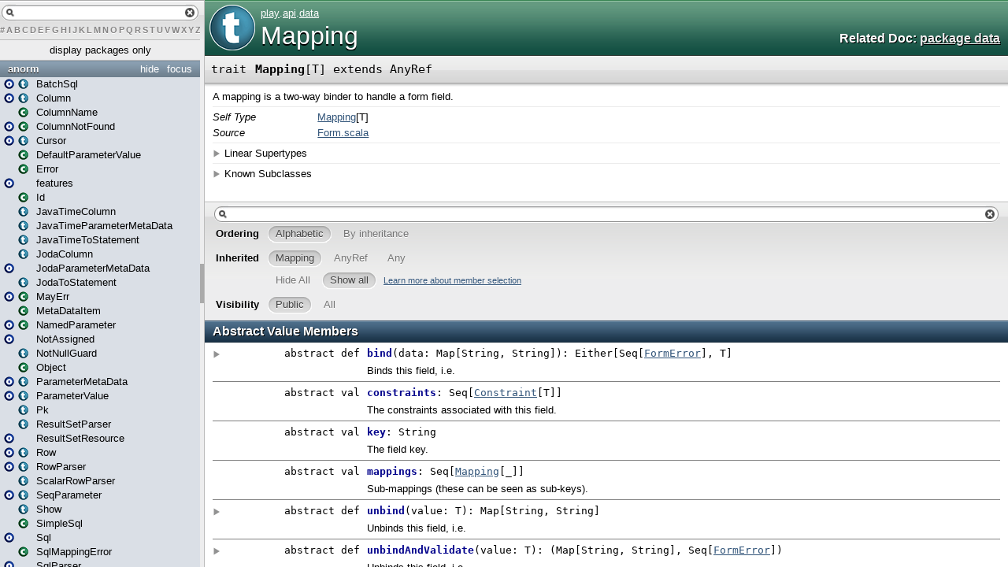

--- FILE ---
content_type: text/html
request_url: https://www.playframework.com/documentation/2.4.3/api/scala/play/api/data/Mapping.html
body_size: 5173
content:
<!DOCTYPE html >
<html>
        <head>
          <title>Mapping - play.api.data.Mapping</title>
          <meta name="description" content="Mapping - play.api.data.Mapping" />
          <meta name="keywords" content="Mapping play.api.data.Mapping" />
          <meta http-equiv="content-type" content="text/html; charset=UTF-8" />
          
      <link href="../../../lib/template.css" media="screen" type="text/css" rel="stylesheet" />
      <link href="../../../lib/diagrams.css" media="screen" type="text/css" rel="stylesheet" id="diagrams-css" />
      <script type="text/javascript" src="../../../lib/jquery.js" id="jquery-js"></script>
      <script type="text/javascript" src="../../../lib/jquery-ui.js"></script>
      <script type="text/javascript" src="../../../lib/template.js"></script>
      <script type="text/javascript" src="../../../lib/tools.tooltip.js"></script>
      
      <script type="text/javascript">
         if(top === self) {
            var url = '../../../index.html';
            var hash = 'play.api.data.Mapping';
            var anchor = window.location.hash;
            var anchor_opt = '';
            if (anchor.length >= 1)
              anchor_opt = '@' + anchor.substring(1);
            window.location.href = url + '#' + hash + anchor_opt;
         }
   	  </script>
    
        </head>
        <body class="type">
      <div id="definition">
        <img src="../../../lib/trait_big.png" />
        <p id="owner"><a href="../../package.html" class="extype" name="play">play</a>.<a href="../package.html" class="extype" name="play.api">api</a>.<a href="package.html" class="extype" name="play.api.data">data</a></p>
        <h1>Mapping</h1><h3><span class="morelinks"><div>Related Doc:
            <a href="package.html" class="extype" name="play.api.data">package data</a>
          </div></span></h3><span class="permalink">
      <a href="../../../index.html#play.api.data.Mapping" title="Permalink" target="_top">
        <img src="../../../lib/permalink.png" />
      </a>
    </span>
      </div>

      <h4 id="signature" class="signature">
      <span class="modifier_kind">
        <span class="modifier"></span>
        <span class="kind">trait</span>
      </span>
      <span class="symbol">
        <span class="name">Mapping</span><span class="tparams">[<span name="T">T</span>]</span><span class="result"> extends <span class="extype" name="scala.AnyRef">AnyRef</span></span>
      </span>
      </h4>
      
          <div id="comment" class="fullcommenttop"><div class="comment cmt"><p>A mapping is a two-way binder to handle a form field.
</p></div><dl class="attributes block"> <dt>Self Type</dt><dd><a href="" class="extype" name="play.api.data.Mapping">Mapping</a>[<span class="extype" name="play.api.data.Mapping.T">T</span>]</dd><dt>Source</dt><dd><a href="https://github.com/playframework/playframework/tree/2.4.3/framework/src/play/src/main/scala/play/api/data/Form.scala" target="_blank">Form.scala</a></dd></dl><div class="toggleContainer block">
          <span class="toggle">Linear Supertypes</span>
          <div class="superTypes hiddenContent"><span class="extype" name="scala.AnyRef">AnyRef</span>, <span class="extype" name="scala.Any">Any</span></div>
        </div><div class="toggleContainer block">
            <span class="toggle">Known Subclasses</span>
            <div class="subClasses hiddenContent"><a href="FieldMapping.html" class="extype" name="play.api.data.FieldMapping">FieldMapping</a>, <a href="ObjectMapping1.html" class="extype" name="play.api.data.ObjectMapping1">ObjectMapping1</a>, <a href="ObjectMapping10.html" class="extype" name="play.api.data.ObjectMapping10">ObjectMapping10</a>, <a href="ObjectMapping11.html" class="extype" name="play.api.data.ObjectMapping11">ObjectMapping11</a>, <a href="ObjectMapping12.html" class="extype" name="play.api.data.ObjectMapping12">ObjectMapping12</a>, <a href="ObjectMapping13.html" class="extype" name="play.api.data.ObjectMapping13">ObjectMapping13</a>, <a href="ObjectMapping14.html" class="extype" name="play.api.data.ObjectMapping14">ObjectMapping14</a>, <a href="ObjectMapping15.html" class="extype" name="play.api.data.ObjectMapping15">ObjectMapping15</a>, <a href="ObjectMapping16.html" class="extype" name="play.api.data.ObjectMapping16">ObjectMapping16</a>, <a href="ObjectMapping17.html" class="extype" name="play.api.data.ObjectMapping17">ObjectMapping17</a>, <a href="ObjectMapping18.html" class="extype" name="play.api.data.ObjectMapping18">ObjectMapping18</a>, <a href="ObjectMapping19.html" class="extype" name="play.api.data.ObjectMapping19">ObjectMapping19</a>, <a href="ObjectMapping2.html" class="extype" name="play.api.data.ObjectMapping2">ObjectMapping2</a>, <a href="ObjectMapping20.html" class="extype" name="play.api.data.ObjectMapping20">ObjectMapping20</a>, <a href="ObjectMapping21.html" class="extype" name="play.api.data.ObjectMapping21">ObjectMapping21</a>, <a href="ObjectMapping22.html" class="extype" name="play.api.data.ObjectMapping22">ObjectMapping22</a>, <a href="ObjectMapping3.html" class="extype" name="play.api.data.ObjectMapping3">ObjectMapping3</a>, <a href="ObjectMapping4.html" class="extype" name="play.api.data.ObjectMapping4">ObjectMapping4</a>, <a href="ObjectMapping5.html" class="extype" name="play.api.data.ObjectMapping5">ObjectMapping5</a>, <a href="ObjectMapping6.html" class="extype" name="play.api.data.ObjectMapping6">ObjectMapping6</a>, <a href="ObjectMapping7.html" class="extype" name="play.api.data.ObjectMapping7">ObjectMapping7</a>, <a href="ObjectMapping8.html" class="extype" name="play.api.data.ObjectMapping8">ObjectMapping8</a>, <a href="ObjectMapping9.html" class="extype" name="play.api.data.ObjectMapping9">ObjectMapping9</a>, <a href="OptionalMapping.html" class="extype" name="play.api.data.OptionalMapping">OptionalMapping</a>, <a href="RepeatedMapping.html" class="extype" name="play.api.data.RepeatedMapping">RepeatedMapping</a>, <a href="WrappedMapping.html" class="extype" name="play.api.data.WrappedMapping">WrappedMapping</a></div>
          </div></div>
        

      <div id="mbrsel">
        <div id="textfilter"><span class="pre"></span><span class="input"><input id="mbrsel-input" type="text" accesskey="/" /></span><span class="post"></span></div>
        <div id="order">
              <span class="filtertype">Ordering</span>
              <ol>
                
                <li class="alpha in"><span>Alphabetic</span></li>
                <li class="inherit out"><span>By inheritance</span></li>
              </ol>
            </div>
        <div id="ancestors">
                <span class="filtertype">Inherited<br />
                </span>
                <ol id="linearization">
                  <li class="in" name="play.api.data.Mapping"><span>Mapping</span></li><li class="in" name="scala.AnyRef"><span>AnyRef</span></li><li class="in" name="scala.Any"><span>Any</span></li>
                </ol>
              </div><div id="ancestors">
            <span class="filtertype"></span>
            <ol>
              <li class="hideall out"><span>Hide All</span></li>
              <li class="showall in"><span>Show all</span></li>
            </ol>
            <a href="http://docs.scala-lang.org/overviews/scaladoc/usage.html#members" target="_blank">Learn more about member selection</a>
          </div>
        <div id="visbl">
            <span class="filtertype">Visibility</span>
            <ol><li class="public in"><span>Public</span></li><li class="all out"><span>All</span></li></ol>
          </div>
      </div>

      <div id="template">
        <div id="allMembers">
        

        

        <div id="values" class="values members">
              <h3>Abstract Value Members</h3>
              <ol><li name="play.api.data.Mapping#bind" visbl="pub" data-isabs="true" fullComment="yes" group="Ungrouped">
      <a id="bind(data:Map[String,String]):Either[Seq[play.api.data.FormError],T]"></a>
      <a id="bind(Map[String,String]):Either[Seq[FormError],T]"></a>
      <h4 class="signature">
      <span class="modifier_kind">
        <span class="modifier">abstract </span>
        <span class="kind">def</span>
      </span>
      <span class="symbol">
        <span class="name">bind</span><span class="params">(<span name="data">data: <span class="extype" name="scala.Predef.Map">Map</span>[<span class="extype" name="scala.Predef.String">String</span>, <span class="extype" name="scala.Predef.String">String</span>]</span>)</span><span class="result">: <span class="extype" name="scala.Either">Either</span>[<span class="extype" name="scala.Seq">Seq</span>[<a href="FormError.html" class="extype" name="play.api.data.FormError">FormError</a>], <span class="extype" name="play.api.data.Mapping.T">T</span>]</span>
      </span>
      </h4><span class="permalink">
      <a href="../../../index.html#play.api.data.Mapping@bind(data:Map[String,String]):Either[Seq[play.api.data.FormError],T]" title="Permalink" target="_top">
        <img src="../../../lib/permalink.png" />
      </a>
    </span>
      <p class="shortcomment cmt">Binds this field, i.e.</p><div class="fullcomment"><div class="comment cmt"><p>Binds this field, i.e. construct a concrete value from submitted data.
</p></div><dl class="paramcmts block"><dt class="param">data</dt><dd class="cmt"><p>the submitted data</p></dd><dt>returns</dt><dd class="cmt"><p>either a concrete value of type <code>T</code> or a set of errors, if the binding failed
</p></dd></dl></div>
    </li><li name="play.api.data.Mapping#constraints" visbl="pub" data-isabs="true" fullComment="no" group="Ungrouped">
      <a id="constraints:Seq[play.api.data.validation.Constraint[T]]"></a>
      <a id="constraints:Seq[Constraint[T]]"></a>
      <h4 class="signature">
      <span class="modifier_kind">
        <span class="modifier">abstract </span>
        <span class="kind">val</span>
      </span>
      <span class="symbol">
        <span class="name">constraints</span><span class="result">: <span class="extype" name="scala.Seq">Seq</span>[<a href="validation/Constraint.html" class="extype" name="play.api.data.validation.Constraint">Constraint</a>[<span class="extype" name="play.api.data.Mapping.T">T</span>]]</span>
      </span>
      </h4><span class="permalink">
      <a href="../../../index.html#play.api.data.Mapping@constraints:Seq[play.api.data.validation.Constraint[T]]" title="Permalink" target="_top">
        <img src="../../../lib/permalink.png" />
      </a>
    </span>
      <p class="shortcomment cmt">The constraints associated with this field.</p>
    </li><li name="play.api.data.Mapping#key" visbl="pub" data-isabs="true" fullComment="no" group="Ungrouped">
      <a id="key:String"></a>
      <a id="key:String"></a>
      <h4 class="signature">
      <span class="modifier_kind">
        <span class="modifier">abstract </span>
        <span class="kind">val</span>
      </span>
      <span class="symbol">
        <span class="name">key</span><span class="result">: <span class="extype" name="scala.Predef.String">String</span></span>
      </span>
      </h4><span class="permalink">
      <a href="../../../index.html#play.api.data.Mapping@key:String" title="Permalink" target="_top">
        <img src="../../../lib/permalink.png" />
      </a>
    </span>
      <p class="shortcomment cmt">The field key.</p>
    </li><li name="play.api.data.Mapping#mappings" visbl="pub" data-isabs="true" fullComment="no" group="Ungrouped">
      <a id="mappings:Seq[play.api.data.Mapping[_]]"></a>
      <a id="mappings:Seq[Mapping[_]]"></a>
      <h4 class="signature">
      <span class="modifier_kind">
        <span class="modifier">abstract </span>
        <span class="kind">val</span>
      </span>
      <span class="symbol">
        <span class="name">mappings</span><span class="result">: <span class="extype" name="scala.Seq">Seq</span>[<a href="" class="extype" name="play.api.data.Mapping">Mapping</a>[_]]</span>
      </span>
      </h4><span class="permalink">
      <a href="../../../index.html#play.api.data.Mapping@mappings:Seq[play.api.data.Mapping[_]]" title="Permalink" target="_top">
        <img src="../../../lib/permalink.png" />
      </a>
    </span>
      <p class="shortcomment cmt">Sub-mappings (these can be seen as sub-keys).</p>
    </li><li name="play.api.data.Mapping#unbind" visbl="pub" data-isabs="true" fullComment="yes" group="Ungrouped">
      <a id="unbind(value:T):Map[String,String]"></a>
      <a id="unbind(T):Map[String,String]"></a>
      <h4 class="signature">
      <span class="modifier_kind">
        <span class="modifier">abstract </span>
        <span class="kind">def</span>
      </span>
      <span class="symbol">
        <span class="name">unbind</span><span class="params">(<span name="value">value: <span class="extype" name="play.api.data.Mapping.T">T</span></span>)</span><span class="result">: <span class="extype" name="scala.Predef.Map">Map</span>[<span class="extype" name="scala.Predef.String">String</span>, <span class="extype" name="scala.Predef.String">String</span>]</span>
      </span>
      </h4><span class="permalink">
      <a href="../../../index.html#play.api.data.Mapping@unbind(value:T):Map[String,String]" title="Permalink" target="_top">
        <img src="../../../lib/permalink.png" />
      </a>
    </span>
      <p class="shortcomment cmt">Unbinds this field, i.e.</p><div class="fullcomment"><div class="comment cmt"><p>Unbinds this field, i.e. transforms a concrete value to plain data.
</p></div><dl class="paramcmts block"><dt class="param">value</dt><dd class="cmt"><p>the value to unbind</p></dd><dt>returns</dt><dd class="cmt"><p>the plain data
</p></dd></dl></div>
    </li><li name="play.api.data.Mapping#unbindAndValidate" visbl="pub" data-isabs="true" fullComment="yes" group="Ungrouped">
      <a id="unbindAndValidate(value:T):(Map[String,String],Seq[play.api.data.FormError])"></a>
      <a id="unbindAndValidate(T):(Map[String,String],Seq[FormError])"></a>
      <h4 class="signature">
      <span class="modifier_kind">
        <span class="modifier">abstract </span>
        <span class="kind">def</span>
      </span>
      <span class="symbol">
        <span class="name">unbindAndValidate</span><span class="params">(<span name="value">value: <span class="extype" name="play.api.data.Mapping.T">T</span></span>)</span><span class="result">: (<span class="extype" name="scala.Predef.Map">Map</span>[<span class="extype" name="scala.Predef.String">String</span>, <span class="extype" name="scala.Predef.String">String</span>], <span class="extype" name="scala.Seq">Seq</span>[<a href="FormError.html" class="extype" name="play.api.data.FormError">FormError</a>])</span>
      </span>
      </h4><span class="permalink">
      <a href="../../../index.html#play.api.data.Mapping@unbindAndValidate(value:T):(Map[String,String],Seq[play.api.data.FormError])" title="Permalink" target="_top">
        <img src="../../../lib/permalink.png" />
      </a>
    </span>
      <p class="shortcomment cmt">Unbinds this field, i.e.</p><div class="fullcomment"><div class="comment cmt"><p>Unbinds this field, i.e. transforms a concrete value to plain data, and applies validation.
</p></div><dl class="paramcmts block"><dt class="param">value</dt><dd class="cmt"><p>the value to unbind</p></dd><dt>returns</dt><dd class="cmt"><p>the plain data and any errors in the plain data
</p></dd></dl></div>
    </li><li name="play.api.data.Mapping#verifying" visbl="pub" data-isabs="true" fullComment="yes" group="Ungrouped">
      <a id="verifying(constraints:play.api.data.validation.Constraint[T]*):play.api.data.Mapping[T]"></a>
      <a id="verifying(Constraint[T]*):Mapping[T]"></a>
      <h4 class="signature">
      <span class="modifier_kind">
        <span class="modifier">abstract </span>
        <span class="kind">def</span>
      </span>
      <span class="symbol">
        <span class="name">verifying</span><span class="params">(<span name="constraints">constraints: <a href="validation/Constraint.html" class="extype" name="play.api.data.validation.Constraint">Constraint</a>[<span class="extype" name="play.api.data.Mapping.T">T</span>]*</span>)</span><span class="result">: <a href="" class="extype" name="play.api.data.Mapping">Mapping</a>[<span class="extype" name="play.api.data.Mapping.T">T</span>]</span>
      </span>
      </h4><span class="permalink">
      <a href="../../../index.html#play.api.data.Mapping@verifying(constraints:play.api.data.validation.Constraint[T]*):play.api.data.Mapping[T]" title="Permalink" target="_top">
        <img src="../../../lib/permalink.png" />
      </a>
    </span>
      <p class="shortcomment cmt">Constructs a new Mapping based on this one, by adding new constraints.</p><div class="fullcomment"><div class="comment cmt"><p>Constructs a new Mapping based on this one, by adding new constraints.</p><p>For example:</p><pre><span class="kw">import</span> play.api.data._
<span class="kw">import</span> validation.Constraints._

Form(<span class="lit">"phonenumber"</span> -&gt; text.verifying(required) )</pre></div><dl class="paramcmts block"><dt class="param">constraints</dt><dd class="cmt"><p>the constraints to add</p></dd><dt>returns</dt><dd class="cmt"><p>the new mapping
</p></dd></dl></div>
    </li><li name="play.api.data.Mapping#withPrefix" visbl="pub" data-isabs="true" fullComment="yes" group="Ungrouped">
      <a id="withPrefix(prefix:String):play.api.data.Mapping[T]"></a>
      <a id="withPrefix(String):Mapping[T]"></a>
      <h4 class="signature">
      <span class="modifier_kind">
        <span class="modifier">abstract </span>
        <span class="kind">def</span>
      </span>
      <span class="symbol">
        <span class="name">withPrefix</span><span class="params">(<span name="prefix">prefix: <span class="extype" name="scala.Predef.String">String</span></span>)</span><span class="result">: <a href="" class="extype" name="play.api.data.Mapping">Mapping</a>[<span class="extype" name="play.api.data.Mapping.T">T</span>]</span>
      </span>
      </h4><span class="permalink">
      <a href="../../../index.html#play.api.data.Mapping@withPrefix(prefix:String):play.api.data.Mapping[T]" title="Permalink" target="_top">
        <img src="../../../lib/permalink.png" />
      </a>
    </span>
      <p class="shortcomment cmt">Constructs a new Mapping based on this one, adding a prefix to the key.</p><div class="fullcomment"><div class="comment cmt"><p>Constructs a new Mapping based on this one, adding a prefix to the key.
</p></div><dl class="paramcmts block"><dt class="param">prefix</dt><dd class="cmt"><p>the prefix to add to the key</p></dd><dt>returns</dt><dd class="cmt"><p>the same mapping, with only the key changed
</p></dd></dl></div>
    </li></ol>
            </div>

        <div id="values" class="values members">
              <h3>Concrete Value Members</h3>
              <ol><li name="scala.AnyRef#!=" visbl="pub" data-isabs="false" fullComment="yes" group="Ungrouped">
      <a id="!=(x$1:Any):Boolean"></a>
      <a id="!=(Any):Boolean"></a>
      <h4 class="signature">
      <span class="modifier_kind">
        <span class="modifier">final </span>
        <span class="kind">def</span>
      </span>
      <span class="symbol">
        <span title="gt4s: $bang$eq" class="name">!=</span><span class="params">(<span name="arg0">arg0: <span class="extype" name="scala.Any">Any</span></span>)</span><span class="result">: <span class="extype" name="scala.Boolean">Boolean</span></span>
      </span>
      </h4><span class="permalink">
      <a href="../../../index.html#play.api.data.Mapping@!=(x$1:Any):Boolean" title="Permalink" target="_top">
        <img src="../../../lib/permalink.png" />
      </a>
    </span>
      <div class="fullcomment"><dl class="attributes block"> <dt>Definition Classes</dt><dd>AnyRef → Any</dd></dl></div>
    </li><li name="scala.AnyRef###" visbl="pub" data-isabs="false" fullComment="yes" group="Ungrouped">
      <a id="##():Int"></a>
      <a id="##():Int"></a>
      <h4 class="signature">
      <span class="modifier_kind">
        <span class="modifier">final </span>
        <span class="kind">def</span>
      </span>
      <span class="symbol">
        <span title="gt4s: $hash$hash" class="name">##</span><span class="params">()</span><span class="result">: <span class="extype" name="scala.Int">Int</span></span>
      </span>
      </h4><span class="permalink">
      <a href="../../../index.html#play.api.data.Mapping@##():Int" title="Permalink" target="_top">
        <img src="../../../lib/permalink.png" />
      </a>
    </span>
      <div class="fullcomment"><dl class="attributes block"> <dt>Definition Classes</dt><dd>AnyRef → Any</dd></dl></div>
    </li><li name="scala.AnyRef#==" visbl="pub" data-isabs="false" fullComment="yes" group="Ungrouped">
      <a id="==(x$1:Any):Boolean"></a>
      <a id="==(Any):Boolean"></a>
      <h4 class="signature">
      <span class="modifier_kind">
        <span class="modifier">final </span>
        <span class="kind">def</span>
      </span>
      <span class="symbol">
        <span title="gt4s: $eq$eq" class="name">==</span><span class="params">(<span name="arg0">arg0: <span class="extype" name="scala.Any">Any</span></span>)</span><span class="result">: <span class="extype" name="scala.Boolean">Boolean</span></span>
      </span>
      </h4><span class="permalink">
      <a href="../../../index.html#play.api.data.Mapping@==(x$1:Any):Boolean" title="Permalink" target="_top">
        <img src="../../../lib/permalink.png" />
      </a>
    </span>
      <div class="fullcomment"><dl class="attributes block"> <dt>Definition Classes</dt><dd>AnyRef → Any</dd></dl></div>
    </li><li name="play.api.data.Mapping#addPrefix" visbl="prt" data-isabs="false" fullComment="yes" group="Ungrouped">
      <a id="addPrefix(prefix:String):Option[String]"></a>
      <a id="addPrefix(String):Option[String]"></a>
      <h4 class="signature">
      <span class="modifier_kind">
        <span class="modifier"></span>
        <span class="kind">def</span>
      </span>
      <span class="symbol">
        <span class="name">addPrefix</span><span class="params">(<span name="prefix">prefix: <span class="extype" name="scala.Predef.String">String</span></span>)</span><span class="result">: <span class="extype" name="scala.Option">Option</span>[<span class="extype" name="java.lang.String">String</span>]</span>
      </span>
      </h4><span class="permalink">
      <a href="../../../index.html#play.api.data.Mapping@addPrefix(prefix:String):Option[String]" title="Permalink" target="_top">
        <img src="../../../lib/permalink.png" />
      </a>
    </span>
      <div class="fullcomment"><dl class="attributes block"> <dt>Attributes</dt><dd>protected </dd></dl></div>
    </li><li name="play.api.data.Mapping#applyConstraints" visbl="prt" data-isabs="false" fullComment="yes" group="Ungrouped">
      <a id="applyConstraints(t:T):Either[Seq[play.api.data.FormError],T]"></a>
      <a id="applyConstraints(T):Either[Seq[FormError],T]"></a>
      <h4 class="signature">
      <span class="modifier_kind">
        <span class="modifier"></span>
        <span class="kind">def</span>
      </span>
      <span class="symbol">
        <span class="name">applyConstraints</span><span class="params">(<span name="t">t: <span class="extype" name="play.api.data.Mapping.T">T</span></span>)</span><span class="result">: <span class="extype" name="scala.Either">Either</span>[<span class="extype" name="scala.Seq">Seq</span>[<a href="FormError.html" class="extype" name="play.api.data.FormError">FormError</a>], <span class="extype" name="play.api.data.Mapping.T">T</span>]</span>
      </span>
      </h4><span class="permalink">
      <a href="../../../index.html#play.api.data.Mapping@applyConstraints(t:T):Either[Seq[play.api.data.FormError],T]" title="Permalink" target="_top">
        <img src="../../../lib/permalink.png" />
      </a>
    </span>
      <div class="fullcomment"><dl class="attributes block"> <dt>Attributes</dt><dd>protected </dd></dl></div>
    </li><li name="scala.Any#asInstanceOf" visbl="pub" data-isabs="false" fullComment="yes" group="Ungrouped">
      <a id="asInstanceOf[T0]:T0"></a>
      <a id="asInstanceOf[T0]:T0"></a>
      <h4 class="signature">
      <span class="modifier_kind">
        <span class="modifier">final </span>
        <span class="kind">def</span>
      </span>
      <span class="symbol">
        <span class="name">asInstanceOf</span><span class="tparams">[<span name="T0">T0</span>]</span><span class="result">: <span class="extype" name="scala.Any.asInstanceOf.T0">T0</span></span>
      </span>
      </h4><span class="permalink">
      <a href="../../../index.html#play.api.data.Mapping@asInstanceOf[T0]:T0" title="Permalink" target="_top">
        <img src="../../../lib/permalink.png" />
      </a>
    </span>
      <div class="fullcomment"><dl class="attributes block"> <dt>Definition Classes</dt><dd>Any</dd></dl></div>
    </li><li name="scala.AnyRef#clone" visbl="prt" data-isabs="false" fullComment="yes" group="Ungrouped">
      <a id="clone():Object"></a>
      <a id="clone():AnyRef"></a>
      <h4 class="signature">
      <span class="modifier_kind">
        <span class="modifier"></span>
        <span class="kind">def</span>
      </span>
      <span class="symbol">
        <span class="name">clone</span><span class="params">()</span><span class="result">: <span class="extype" name="scala.AnyRef">AnyRef</span></span>
      </span>
      </h4><span class="permalink">
      <a href="../../../index.html#play.api.data.Mapping@clone():Object" title="Permalink" target="_top">
        <img src="../../../lib/permalink.png" />
      </a>
    </span>
      <div class="fullcomment"><dl class="attributes block"> <dt>Attributes</dt><dd>protected[<a href="../../../java$lang.html" class="extype" name="java.lang">java.lang</a>] </dd><dt>Definition Classes</dt><dd>AnyRef</dd><dt>Annotations</dt><dd>
                <span class="name">@throws</span><span class="args">(<span>
      
      <span class="defval" name="classOf[java.lang.CloneNotSupportedException]">...</span>
    </span>)</span>
              
        </dd></dl></div>
    </li><li name="play.api.data.Mapping#collectErrors" visbl="prt" data-isabs="false" fullComment="yes" group="Ungrouped">
      <a id="collectErrors(t:T):Seq[play.api.data.FormError]"></a>
      <a id="collectErrors(T):Seq[FormError]"></a>
      <h4 class="signature">
      <span class="modifier_kind">
        <span class="modifier"></span>
        <span class="kind">def</span>
      </span>
      <span class="symbol">
        <span class="name">collectErrors</span><span class="params">(<span name="t">t: <span class="extype" name="play.api.data.Mapping.T">T</span></span>)</span><span class="result">: <span class="extype" name="scala.Seq">Seq</span>[<a href="FormError.html" class="extype" name="play.api.data.FormError">FormError</a>]</span>
      </span>
      </h4><span class="permalink">
      <a href="../../../index.html#play.api.data.Mapping@collectErrors(t:T):Seq[play.api.data.FormError]" title="Permalink" target="_top">
        <img src="../../../lib/permalink.png" />
      </a>
    </span>
      <div class="fullcomment"><dl class="attributes block"> <dt>Attributes</dt><dd>protected </dd></dl></div>
    </li><li name="scala.AnyRef#eq" visbl="pub" data-isabs="false" fullComment="yes" group="Ungrouped">
      <a id="eq(x$1:AnyRef):Boolean"></a>
      <a id="eq(AnyRef):Boolean"></a>
      <h4 class="signature">
      <span class="modifier_kind">
        <span class="modifier">final </span>
        <span class="kind">def</span>
      </span>
      <span class="symbol">
        <span class="name">eq</span><span class="params">(<span name="arg0">arg0: <span class="extype" name="scala.AnyRef">AnyRef</span></span>)</span><span class="result">: <span class="extype" name="scala.Boolean">Boolean</span></span>
      </span>
      </h4><span class="permalink">
      <a href="../../../index.html#play.api.data.Mapping@eq(x$1:AnyRef):Boolean" title="Permalink" target="_top">
        <img src="../../../lib/permalink.png" />
      </a>
    </span>
      <div class="fullcomment"><dl class="attributes block"> <dt>Definition Classes</dt><dd>AnyRef</dd></dl></div>
    </li><li name="scala.AnyRef#equals" visbl="pub" data-isabs="false" fullComment="yes" group="Ungrouped">
      <a id="equals(x$1:Any):Boolean"></a>
      <a id="equals(Any):Boolean"></a>
      <h4 class="signature">
      <span class="modifier_kind">
        <span class="modifier"></span>
        <span class="kind">def</span>
      </span>
      <span class="symbol">
        <span class="name">equals</span><span class="params">(<span name="arg0">arg0: <span class="extype" name="scala.Any">Any</span></span>)</span><span class="result">: <span class="extype" name="scala.Boolean">Boolean</span></span>
      </span>
      </h4><span class="permalink">
      <a href="../../../index.html#play.api.data.Mapping@equals(x$1:Any):Boolean" title="Permalink" target="_top">
        <img src="../../../lib/permalink.png" />
      </a>
    </span>
      <div class="fullcomment"><dl class="attributes block"> <dt>Definition Classes</dt><dd>AnyRef → Any</dd></dl></div>
    </li><li name="scala.AnyRef#finalize" visbl="prt" data-isabs="false" fullComment="yes" group="Ungrouped">
      <a id="finalize():Unit"></a>
      <a id="finalize():Unit"></a>
      <h4 class="signature">
      <span class="modifier_kind">
        <span class="modifier"></span>
        <span class="kind">def</span>
      </span>
      <span class="symbol">
        <span class="name">finalize</span><span class="params">()</span><span class="result">: <span class="extype" name="scala.Unit">Unit</span></span>
      </span>
      </h4><span class="permalink">
      <a href="../../../index.html#play.api.data.Mapping@finalize():Unit" title="Permalink" target="_top">
        <img src="../../../lib/permalink.png" />
      </a>
    </span>
      <div class="fullcomment"><dl class="attributes block"> <dt>Attributes</dt><dd>protected[<a href="../../../java$lang.html" class="extype" name="java.lang">java.lang</a>] </dd><dt>Definition Classes</dt><dd>AnyRef</dd><dt>Annotations</dt><dd>
                <span class="name">@throws</span><span class="args">(<span>
      
      <span class="symbol">classOf[java.lang.Throwable]</span>
    </span>)</span>
              
        </dd></dl></div>
    </li><li name="play.api.data.Mapping#format" visbl="pub" data-isabs="false" fullComment="no" group="Ungrouped">
      <a id="format:Option[(String,Seq[Any])]"></a>
      <a id="format:Option[(String,Seq[Any])]"></a>
      <h4 class="signature">
      <span class="modifier_kind">
        <span class="modifier"></span>
        <span class="kind">val</span>
      </span>
      <span class="symbol">
        <span class="name">format</span><span class="result">: <span class="extype" name="scala.Option">Option</span>[(<span class="extype" name="scala.Predef.String">String</span>, <span class="extype" name="scala.Seq">Seq</span>[<span class="extype" name="scala.Any">Any</span>])]</span>
      </span>
      </h4><span class="permalink">
      <a href="../../../index.html#play.api.data.Mapping@format:Option[(String,Seq[Any])]" title="Permalink" target="_top">
        <img src="../../../lib/permalink.png" />
      </a>
    </span>
      <p class="shortcomment cmt">The Format expected for this field, if it exists.</p>
    </li><li name="scala.AnyRef#getClass" visbl="pub" data-isabs="false" fullComment="yes" group="Ungrouped">
      <a id="getClass():Class[_]"></a>
      <a id="getClass():Class[_]"></a>
      <h4 class="signature">
      <span class="modifier_kind">
        <span class="modifier">final </span>
        <span class="kind">def</span>
      </span>
      <span class="symbol">
        <span class="name">getClass</span><span class="params">()</span><span class="result">: <span class="extype" name="java.lang.Class">Class</span>[_]</span>
      </span>
      </h4><span class="permalink">
      <a href="../../../index.html#play.api.data.Mapping@getClass():Class[_]" title="Permalink" target="_top">
        <img src="../../../lib/permalink.png" />
      </a>
    </span>
      <div class="fullcomment"><dl class="attributes block"> <dt>Definition Classes</dt><dd>AnyRef → Any</dd></dl></div>
    </li><li name="scala.AnyRef#hashCode" visbl="pub" data-isabs="false" fullComment="yes" group="Ungrouped">
      <a id="hashCode():Int"></a>
      <a id="hashCode():Int"></a>
      <h4 class="signature">
      <span class="modifier_kind">
        <span class="modifier"></span>
        <span class="kind">def</span>
      </span>
      <span class="symbol">
        <span class="name">hashCode</span><span class="params">()</span><span class="result">: <span class="extype" name="scala.Int">Int</span></span>
      </span>
      </h4><span class="permalink">
      <a href="../../../index.html#play.api.data.Mapping@hashCode():Int" title="Permalink" target="_top">
        <img src="../../../lib/permalink.png" />
      </a>
    </span>
      <div class="fullcomment"><dl class="attributes block"> <dt>Definition Classes</dt><dd>AnyRef → Any</dd></dl></div>
    </li><li name="scala.Any#isInstanceOf" visbl="pub" data-isabs="false" fullComment="yes" group="Ungrouped">
      <a id="isInstanceOf[T0]:Boolean"></a>
      <a id="isInstanceOf[T0]:Boolean"></a>
      <h4 class="signature">
      <span class="modifier_kind">
        <span class="modifier">final </span>
        <span class="kind">def</span>
      </span>
      <span class="symbol">
        <span class="name">isInstanceOf</span><span class="tparams">[<span name="T0">T0</span>]</span><span class="result">: <span class="extype" name="scala.Boolean">Boolean</span></span>
      </span>
      </h4><span class="permalink">
      <a href="../../../index.html#play.api.data.Mapping@isInstanceOf[T0]:Boolean" title="Permalink" target="_top">
        <img src="../../../lib/permalink.png" />
      </a>
    </span>
      <div class="fullcomment"><dl class="attributes block"> <dt>Definition Classes</dt><dd>Any</dd></dl></div>
    </li><li name="scala.AnyRef#ne" visbl="pub" data-isabs="false" fullComment="yes" group="Ungrouped">
      <a id="ne(x$1:AnyRef):Boolean"></a>
      <a id="ne(AnyRef):Boolean"></a>
      <h4 class="signature">
      <span class="modifier_kind">
        <span class="modifier">final </span>
        <span class="kind">def</span>
      </span>
      <span class="symbol">
        <span class="name">ne</span><span class="params">(<span name="arg0">arg0: <span class="extype" name="scala.AnyRef">AnyRef</span></span>)</span><span class="result">: <span class="extype" name="scala.Boolean">Boolean</span></span>
      </span>
      </h4><span class="permalink">
      <a href="../../../index.html#play.api.data.Mapping@ne(x$1:AnyRef):Boolean" title="Permalink" target="_top">
        <img src="../../../lib/permalink.png" />
      </a>
    </span>
      <div class="fullcomment"><dl class="attributes block"> <dt>Definition Classes</dt><dd>AnyRef</dd></dl></div>
    </li><li name="scala.AnyRef#notify" visbl="pub" data-isabs="false" fullComment="yes" group="Ungrouped">
      <a id="notify():Unit"></a>
      <a id="notify():Unit"></a>
      <h4 class="signature">
      <span class="modifier_kind">
        <span class="modifier">final </span>
        <span class="kind">def</span>
      </span>
      <span class="symbol">
        <span class="name">notify</span><span class="params">()</span><span class="result">: <span class="extype" name="scala.Unit">Unit</span></span>
      </span>
      </h4><span class="permalink">
      <a href="../../../index.html#play.api.data.Mapping@notify():Unit" title="Permalink" target="_top">
        <img src="../../../lib/permalink.png" />
      </a>
    </span>
      <div class="fullcomment"><dl class="attributes block"> <dt>Definition Classes</dt><dd>AnyRef</dd></dl></div>
    </li><li name="scala.AnyRef#notifyAll" visbl="pub" data-isabs="false" fullComment="yes" group="Ungrouped">
      <a id="notifyAll():Unit"></a>
      <a id="notifyAll():Unit"></a>
      <h4 class="signature">
      <span class="modifier_kind">
        <span class="modifier">final </span>
        <span class="kind">def</span>
      </span>
      <span class="symbol">
        <span class="name">notifyAll</span><span class="params">()</span><span class="result">: <span class="extype" name="scala.Unit">Unit</span></span>
      </span>
      </h4><span class="permalink">
      <a href="../../../index.html#play.api.data.Mapping@notifyAll():Unit" title="Permalink" target="_top">
        <img src="../../../lib/permalink.png" />
      </a>
    </span>
      <div class="fullcomment"><dl class="attributes block"> <dt>Definition Classes</dt><dd>AnyRef</dd></dl></div>
    </li><li name="scala.AnyRef#synchronized" visbl="pub" data-isabs="false" fullComment="yes" group="Ungrouped">
      <a id="synchronized[T0](x$1:=&gt;T0):T0"></a>
      <a id="synchronized[T0](⇒T0):T0"></a>
      <h4 class="signature">
      <span class="modifier_kind">
        <span class="modifier">final </span>
        <span class="kind">def</span>
      </span>
      <span class="symbol">
        <span class="name">synchronized</span><span class="tparams">[<span name="T0">T0</span>]</span><span class="params">(<span name="arg0">arg0: ⇒ <span class="extype" name="java.lang.AnyRef.synchronized.T0">T0</span></span>)</span><span class="result">: <span class="extype" name="java.lang.AnyRef.synchronized.T0">T0</span></span>
      </span>
      </h4><span class="permalink">
      <a href="../../../index.html#play.api.data.Mapping@synchronized[T0](x$1:=&gt;T0):T0" title="Permalink" target="_top">
        <img src="../../../lib/permalink.png" />
      </a>
    </span>
      <div class="fullcomment"><dl class="attributes block"> <dt>Definition Classes</dt><dd>AnyRef</dd></dl></div>
    </li><li name="scala.AnyRef#toString" visbl="pub" data-isabs="false" fullComment="yes" group="Ungrouped">
      <a id="toString():String"></a>
      <a id="toString():String"></a>
      <h4 class="signature">
      <span class="modifier_kind">
        <span class="modifier"></span>
        <span class="kind">def</span>
      </span>
      <span class="symbol">
        <span class="name">toString</span><span class="params">()</span><span class="result">: <span class="extype" name="java.lang.String">String</span></span>
      </span>
      </h4><span class="permalink">
      <a href="../../../index.html#play.api.data.Mapping@toString():String" title="Permalink" target="_top">
        <img src="../../../lib/permalink.png" />
      </a>
    </span>
      <div class="fullcomment"><dl class="attributes block"> <dt>Definition Classes</dt><dd>AnyRef → Any</dd></dl></div>
    </li><li name="play.api.data.Mapping#transform" visbl="pub" data-isabs="false" fullComment="yes" group="Ungrouped">
      <a id="transform[B](f1:T=&gt;B,f2:B=&gt;T):play.api.data.Mapping[B]"></a>
      <a id="transform[B]((T)⇒B,(B)⇒T):Mapping[B]"></a>
      <h4 class="signature">
      <span class="modifier_kind">
        <span class="modifier"></span>
        <span class="kind">def</span>
      </span>
      <span class="symbol">
        <span class="name">transform</span><span class="tparams">[<span name="B">B</span>]</span><span class="params">(<span name="f1">f1: (<span class="extype" name="play.api.data.Mapping.T">T</span>) ⇒ <span class="extype" name="play.api.data.Mapping.transform.B">B</span></span>, <span name="f2">f2: (<span class="extype" name="play.api.data.Mapping.transform.B">B</span>) ⇒ <span class="extype" name="play.api.data.Mapping.T">T</span></span>)</span><span class="result">: <a href="" class="extype" name="play.api.data.Mapping">Mapping</a>[<span class="extype" name="play.api.data.Mapping.transform.B">B</span>]</span>
      </span>
      </h4><span class="permalink">
      <a href="../../../index.html#play.api.data.Mapping@transform[B](f1:T=&gt;B,f2:B=&gt;T):play.api.data.Mapping[B]" title="Permalink" target="_top">
        <img src="../../../lib/permalink.png" />
      </a>
    </span>
      <p class="shortcomment cmt">Transform this Mapping[T] to a Mapping[B].</p><div class="fullcomment"><div class="comment cmt"><p>Transform this Mapping[T] to a Mapping[B].
</p></div><dl class="paramcmts block"><dt class="tparam">B</dt><dd class="cmt"><p>The type of the new mapping.</p></dd><dt class="param">f1</dt><dd class="cmt"><p>Transform value of T to a value of B</p></dd><dt class="param">f2</dt><dd class="cmt"><p>Transform value of B to a value of T
</p></dd></dl></div>
    </li><li name="play.api.data.Mapping#verifying" visbl="pub" data-isabs="false" fullComment="yes" group="Ungrouped">
      <a id="verifying(error:=&gt;String,constraint:T=&gt;Boolean):play.api.data.Mapping[T]"></a>
      <a id="verifying(⇒String,(T)⇒Boolean):Mapping[T]"></a>
      <h4 class="signature">
      <span class="modifier_kind">
        <span class="modifier"></span>
        <span class="kind">def</span>
      </span>
      <span class="symbol">
        <span class="name">verifying</span><span class="params">(<span name="error">error: ⇒ <span class="extype" name="scala.Predef.String">String</span></span>, <span name="constraint">constraint: (<span class="extype" name="play.api.data.Mapping.T">T</span>) ⇒ <span class="extype" name="scala.Boolean">Boolean</span></span>)</span><span class="result">: <a href="" class="extype" name="play.api.data.Mapping">Mapping</a>[<span class="extype" name="play.api.data.Mapping.T">T</span>]</span>
      </span>
      </h4><span class="permalink">
      <a href="../../../index.html#play.api.data.Mapping@verifying(error:=&gt;String,constraint:T=&gt;Boolean):play.api.data.Mapping[T]" title="Permalink" target="_top">
        <img src="../../../lib/permalink.png" />
      </a>
    </span>
      <p class="shortcomment cmt">Constructs a new Mapping based on this one, by adding a new ad-hoc constraint.</p><div class="fullcomment"><div class="comment cmt"><p>Constructs a new Mapping based on this one, by adding a new ad-hoc constraint.</p><p>For example:</p><pre><span class="kw">import</span> play.api.data._
<span class="kw">import</span> validation.Constraints._

Form(<span class="lit">"phonenumber"</span> -&gt; text.verifying(<span class="lit">"Bad phone number"</span>, {_.grouped(<span class="num">2</span>).size == <span class="num">5</span>}))</pre></div><dl class="paramcmts block"><dt class="param">error</dt><dd class="cmt"><p>The error message used if the constraint fails</p></dd><dt class="param">constraint</dt><dd class="cmt"><p>a function describing the constraint that returns <code>false</code> on failure</p></dd><dt>returns</dt><dd class="cmt"><p>the new mapping
</p></dd></dl></div>
    </li><li name="play.api.data.Mapping#verifying" visbl="pub" data-isabs="false" fullComment="yes" group="Ungrouped">
      <a id="verifying(constraint:T=&gt;Boolean):play.api.data.Mapping[T]"></a>
      <a id="verifying((T)⇒Boolean):Mapping[T]"></a>
      <h4 class="signature">
      <span class="modifier_kind">
        <span class="modifier"></span>
        <span class="kind">def</span>
      </span>
      <span class="symbol">
        <span class="name">verifying</span><span class="params">(<span name="constraint">constraint: (<span class="extype" name="play.api.data.Mapping.T">T</span>) ⇒ <span class="extype" name="scala.Boolean">Boolean</span></span>)</span><span class="result">: <a href="" class="extype" name="play.api.data.Mapping">Mapping</a>[<span class="extype" name="play.api.data.Mapping.T">T</span>]</span>
      </span>
      </h4><span class="permalink">
      <a href="../../../index.html#play.api.data.Mapping@verifying(constraint:T=&gt;Boolean):play.api.data.Mapping[T]" title="Permalink" target="_top">
        <img src="../../../lib/permalink.png" />
      </a>
    </span>
      <p class="shortcomment cmt">Constructs a new Mapping based on this one, by adding a new ad-hoc constraint.</p><div class="fullcomment"><div class="comment cmt"><p>Constructs a new Mapping based on this one, by adding a new ad-hoc constraint.</p><p>For example:</p><pre><span class="kw">import</span> play.api.data._
<span class="kw">import</span> validation.Constraints._

Form(<span class="lit">"phonenumber"</span> -&gt; text.verifying {_.grouped(<span class="num">2</span>).size == <span class="num">5</span>})</pre></div><dl class="paramcmts block"><dt class="param">constraint</dt><dd class="cmt"><p>a function describing the constraint that returns <code>false</code> on failure</p></dd><dt>returns</dt><dd class="cmt"><p>the new mapping
</p></dd></dl></div>
    </li><li name="scala.AnyRef#wait" visbl="pub" data-isabs="false" fullComment="yes" group="Ungrouped">
      <a id="wait():Unit"></a>
      <a id="wait():Unit"></a>
      <h4 class="signature">
      <span class="modifier_kind">
        <span class="modifier">final </span>
        <span class="kind">def</span>
      </span>
      <span class="symbol">
        <span class="name">wait</span><span class="params">()</span><span class="result">: <span class="extype" name="scala.Unit">Unit</span></span>
      </span>
      </h4><span class="permalink">
      <a href="../../../index.html#play.api.data.Mapping@wait():Unit" title="Permalink" target="_top">
        <img src="../../../lib/permalink.png" />
      </a>
    </span>
      <div class="fullcomment"><dl class="attributes block"> <dt>Definition Classes</dt><dd>AnyRef</dd><dt>Annotations</dt><dd>
                <span class="name">@throws</span><span class="args">(<span>
      
      <span class="defval" name="classOf[java.lang.InterruptedException]">...</span>
    </span>)</span>
              
        </dd></dl></div>
    </li><li name="scala.AnyRef#wait" visbl="pub" data-isabs="false" fullComment="yes" group="Ungrouped">
      <a id="wait(x$1:Long,x$2:Int):Unit"></a>
      <a id="wait(Long,Int):Unit"></a>
      <h4 class="signature">
      <span class="modifier_kind">
        <span class="modifier">final </span>
        <span class="kind">def</span>
      </span>
      <span class="symbol">
        <span class="name">wait</span><span class="params">(<span name="arg0">arg0: <span class="extype" name="scala.Long">Long</span></span>, <span name="arg1">arg1: <span class="extype" name="scala.Int">Int</span></span>)</span><span class="result">: <span class="extype" name="scala.Unit">Unit</span></span>
      </span>
      </h4><span class="permalink">
      <a href="../../../index.html#play.api.data.Mapping@wait(x$1:Long,x$2:Int):Unit" title="Permalink" target="_top">
        <img src="../../../lib/permalink.png" />
      </a>
    </span>
      <div class="fullcomment"><dl class="attributes block"> <dt>Definition Classes</dt><dd>AnyRef</dd><dt>Annotations</dt><dd>
                <span class="name">@throws</span><span class="args">(<span>
      
      <span class="defval" name="classOf[java.lang.InterruptedException]">...</span>
    </span>)</span>
              
        </dd></dl></div>
    </li><li name="scala.AnyRef#wait" visbl="pub" data-isabs="false" fullComment="yes" group="Ungrouped">
      <a id="wait(x$1:Long):Unit"></a>
      <a id="wait(Long):Unit"></a>
      <h4 class="signature">
      <span class="modifier_kind">
        <span class="modifier">final </span>
        <span class="kind">def</span>
      </span>
      <span class="symbol">
        <span class="name">wait</span><span class="params">(<span name="arg0">arg0: <span class="extype" name="scala.Long">Long</span></span>)</span><span class="result">: <span class="extype" name="scala.Unit">Unit</span></span>
      </span>
      </h4><span class="permalink">
      <a href="../../../index.html#play.api.data.Mapping@wait(x$1:Long):Unit" title="Permalink" target="_top">
        <img src="../../../lib/permalink.png" />
      </a>
    </span>
      <div class="fullcomment"><dl class="attributes block"> <dt>Definition Classes</dt><dd>AnyRef</dd><dt>Annotations</dt><dd>
                <span class="name">@throws</span><span class="args">(<span>
      
      <span class="defval" name="classOf[java.lang.InterruptedException]">...</span>
    </span>)</span>
              
        </dd></dl></div>
    </li></ol>
            </div>

        

        
        </div>

        <div id="inheritedMembers">
        <div class="parent" name="scala.AnyRef">
              <h3>Inherited from <span class="extype" name="scala.AnyRef">AnyRef</span></h3>
            </div><div class="parent" name="scala.Any">
              <h3>Inherited from <span class="extype" name="scala.Any">Any</span></h3>
            </div>
        
        </div>

        <div id="groupedMembers">
        <div class="group" name="Ungrouped">
              <h3>Ungrouped</h3>
              
            </div>
        </div>

      </div>

      <div id="tooltip"></div>

      <div id="footer">  </div>


    <script defer src="https://static.cloudflareinsights.com/beacon.min.js/vcd15cbe7772f49c399c6a5babf22c1241717689176015" integrity="sha512-ZpsOmlRQV6y907TI0dKBHq9Md29nnaEIPlkf84rnaERnq6zvWvPUqr2ft8M1aS28oN72PdrCzSjY4U6VaAw1EQ==" data-cf-beacon='{"version":"2024.11.0","token":"1fb9a43722c14cbfbeacd9653ff2a9e3","r":1,"server_timing":{"name":{"cfCacheStatus":true,"cfEdge":true,"cfExtPri":true,"cfL4":true,"cfOrigin":true,"cfSpeedBrain":true},"location_startswith":null}}' crossorigin="anonymous"></script>
</body>
      </html>

--- FILE ---
content_type: text/html
request_url: https://www.playframework.com/documentation/2.4.3/api/scala/index.html
body_size: 15706
content:
<!DOCTYPE html >
<html>
        <head>
          <title></title>
          <meta name="description" content="" />
          <meta name="keywords" content="" />
          <meta http-equiv="content-type" content="text/html; charset=UTF-8" />
          
      <link href="lib/index.css" media="screen" type="text/css" rel="stylesheet" />
      <script type="text/javascript" src="lib/jquery.js"></script>
      <script type="text/javascript" src="lib/jquery-ui.js"></script>
      <script type="text/javascript" src="lib/jquery.layout.js"></script>
      <script type="text/javascript" src="lib/index.js"></script>
      <script type="text/javascript" src="lib/scheduler.js"></script>
    
        </head>
        <body>
      <div id="library">
        <img class="class icon" alt="class icon" src="lib/class.png" />
        <img class="trait icon" alt="trait icon" src="lib/trait.png" />
        <img class="object icon" alt="trait icon" src="lib/object.png" />
        <img class="package icon" alt="trait icon" src="lib/package.png" />
      </div>
      <div id="browser" class="ui-layout-west">
      <div class="ui-west-center">
      <div id="filter">
          <div id="textfilter"></div>
          <div id="letters"><a target="template" href="index/index-_.html">#</a><a target="template" href="index/index-a.html">A</a><a target="template" href="index/index-b.html">B</a><a target="template" href="index/index-c.html">C</a><a target="template" href="index/index-d.html">D</a><a target="template" href="index/index-e.html">E</a><a target="template" href="index/index-f.html">F</a><a target="template" href="index/index-g.html">G</a><a target="template" href="index/index-h.html">H</a><a target="template" href="index/index-i.html">I</a><a target="template" href="index/index-j.html">J</a><a target="template" href="index/index-k.html">K</a><a target="template" href="index/index-l.html">L</a><a target="template" href="index/index-m.html">M</a><a target="template" href="index/index-n.html">N</a><a target="template" href="index/index-o.html">O</a><a target="template" href="index/index-p.html">P</a><a target="template" href="index/index-q.html">Q</a><a target="template" href="index/index-r.html">R</a><a target="template" href="index/index-s.html">S</a><a target="template" href="index/index-t.html">T</a><a target="template" href="index/index-u.html">U</a><a target="template" href="index/index-v.html">V</a><a target="template" href="index/index-w.html">W</a><a target="template" href="index/index-x.html">X</a><a target="template" href="index/index-y.html">Y</a><a target="template" href="index/index-z.html">Z</a></div>
      </div>
      <div class="pack" id="tpl">
            
            <ol class="templates"></ol>
            <ol class="packages"> <li class="pack" title="akka">
            <a class="tplshow" href="akka/package.html" target="template">akka</a>
            <ol class="templates"></ol>
            <ol class="packages"> <li class="pack" title="akka.pattern">
            <a class="tplshow" href="akka/pattern/package.html" target="template">akka.pattern</a>
            <ol class="templates"></ol>
            <ol class="packages"> </ol>
          </li></ol>
          </li><li class="pack" title="anorm">
            <a class="tplshow" href="anorm/package.html" target="template">anorm</a>
            <ol class="templates"><li title="anorm.BatchSql"><a class="tplshow" href="anorm/BatchSql$.html" target="template"><span class="object">(object)</span></a><a class="tplshow" href="anorm/BatchSql.html" target="template"><span class="trait">(trait)</span><span class="tplLink">BatchSql</span></a></li><li title="anorm.Column"><a class="tplshow" href="anorm/Column$.html" target="template"><span class="object">(object)</span></a><a class="tplshow" href="anorm/Column.html" target="template"><span class="trait">(trait)</span><span class="tplLink">Column</span></a></li><li title="anorm.ColumnName"><div class="placeholder"></div><a class="tplshow" href="anorm/ColumnName.html" target="template"><span class="case class">(case class)</span><span class="tplLink">ColumnName</span></a></li><li title="anorm.ColumnNotFound"><a class="tplshow" href="anorm/ColumnNotFound$.html" target="template"><span class="object">(object)</span></a><a class="tplshow" href="anorm/ColumnNotFound.html" target="template"><span class="case class">(case class)</span><span class="tplLink">ColumnNotFound</span></a></li><li title="anorm.Cursor"><a class="tplshow" href="anorm/Cursor$.html" target="template"><span class="object">(object)</span></a><a class="tplshow" href="anorm/Cursor.html" target="template"><span class="trait">(trait)</span><span class="tplLink">Cursor</span></a></li><li title="anorm.DefaultParameterValue"><div class="placeholder"></div><a class="tplshow" href="anorm/DefaultParameterValue.html" target="template"><span class="class">(class)</span><span class="tplLink">DefaultParameterValue</span></a></li><li title="anorm.Error"><div class="placeholder"></div><a class="tplshow" href="anorm/Error.html" target="template"><span class="case class">(case class)</span><span class="tplLink">Error</span></a></li><li title="anorm.features"><a class="tplshow" href="anorm/package$$features$.html" target="template"><span class="object">(object)</span><div class="placeholder"></div><span class="tplLink">features</span></a></li><li title="anorm.Id"><div class="placeholder"></div><a class="tplshow" href="anorm/Id.html" target="template"><span class="case class">(case class)</span><span class="tplLink">Id</span></a></li><li title="anorm.JavaTimeColumn"><div class="placeholder"></div><a class="tplshow" href="anorm/JavaTimeColumn.html" target="template"><span class="trait">(trait)</span><span class="tplLink">JavaTimeColumn</span></a></li><li title="anorm.JavaTimeParameterMetaData"><div class="placeholder"></div><a class="tplshow" href="anorm/JavaTimeParameterMetaData.html" target="template"><span class="trait">(trait)</span><span class="tplLink">JavaTimeParameterMetaData</span></a></li><li title="anorm.JavaTimeToStatement"><div class="placeholder"></div><a class="tplshow" href="anorm/JavaTimeToStatement.html" target="template"><span class="trait">(trait)</span><span class="tplLink">JavaTimeToStatement</span></a></li><li title="anorm.JodaColumn"><div class="placeholder"></div><a class="tplshow" href="anorm/JodaColumn.html" target="template"><span class="trait">(trait)</span><span class="tplLink">JodaColumn</span></a></li><li title="anorm.JodaParameterMetaData"><a class="tplshow" href="anorm/JodaParameterMetaData$.html" target="template"><span class="object">(object)</span><div class="placeholder"></div><span class="tplLink">JodaParameterMetaData</span></a></li><li title="anorm.JodaToStatement"><div class="placeholder"></div><a class="tplshow" href="anorm/JodaToStatement.html" target="template"><span class="trait">(trait)</span><span class="tplLink">JodaToStatement</span></a></li><li title="anorm.MayErr"><a class="tplshow" href="anorm/MayErr$.html" target="template"><span class="object">(object)</span></a><a class="tplshow" href="anorm/MayErr.html" target="template"><span class="case class">(case class)</span><span class="tplLink">MayErr</span></a></li><li title="anorm.MetaDataItem"><div class="placeholder"></div><a class="tplshow" href="anorm/MetaDataItem.html" target="template"><span class="case class">(case class)</span><span class="tplLink">MetaDataItem</span></a></li><li title="anorm.NamedParameter"><a class="tplshow" href="anorm/NamedParameter$.html" target="template"><span class="object">(object)</span></a><a class="tplshow" href="anorm/NamedParameter.html" target="template"><span class="case class">(case class)</span><span class="tplLink">NamedParameter</span></a></li><li title="anorm.NotAssigned"><a class="tplshow" href="anorm/NotAssigned$.html" target="template"><span class="object">(object)</span><div class="placeholder"></div><span class="tplLink">NotAssigned</span></a></li><li title="anorm.NotNullGuard"><div class="placeholder"></div><a class="tplshow" href="anorm/NotNullGuard.html" target="template"><span class="trait">(trait)</span><span class="tplLink">NotNullGuard</span></a></li><li title="anorm.Object"><div class="placeholder"></div><a class="tplshow" href="anorm/Object.html" target="template"><span class="case class">(case class)</span><span class="tplLink">Object</span></a></li><li title="anorm.ParameterMetaData"><a class="tplshow" href="anorm/ParameterMetaData$.html" target="template"><span class="object">(object)</span></a><a class="tplshow" href="anorm/ParameterMetaData.html" target="template"><span class="trait">(trait)</span><span class="tplLink">ParameterMetaData</span></a></li><li title="anorm.ParameterValue"><a class="tplshow" href="anorm/ParameterValue$.html" target="template"><span class="object">(object)</span></a><a class="tplshow" href="anorm/ParameterValue.html" target="template"><span class="trait">(trait)</span><span class="tplLink">ParameterValue</span></a></li><li title="anorm.Pk"><div class="placeholder"></div><a class="tplshow" href="anorm/Pk.html" target="template"><span class="trait">(trait)</span><span class="tplLink">Pk</span></a></li><li title="anorm.ResultSetParser"><div class="placeholder"></div><a class="tplshow" href="anorm/ResultSetParser.html" target="template"><span class="trait">(trait)</span><span class="tplLink">ResultSetParser</span></a></li><li title="anorm.ResultSetResource"><a class="tplshow" href="anorm/package$$ResultSetResource$.html" target="template"><span class="object">(object)</span><div class="placeholder"></div><span class="tplLink">ResultSetResource</span></a></li><li title="anorm.Row"><a class="tplshow" href="anorm/Row$.html" target="template"><span class="object">(object)</span></a><a class="tplshow" href="anorm/Row.html" target="template"><span class="trait">(trait)</span><span class="tplLink">Row</span></a></li><li title="anorm.RowParser"><a class="tplshow" href="anorm/RowParser$.html" target="template"><span class="object">(object)</span></a><a class="tplshow" href="anorm/RowParser.html" target="template"><span class="trait">(trait)</span><span class="tplLink">RowParser</span></a></li><li title="anorm.ScalarRowParser"><div class="placeholder"></div><a class="tplshow" href="anorm/ScalarRowParser.html" target="template"><span class="trait">(trait)</span><span class="tplLink">ScalarRowParser</span></a></li><li title="anorm.SeqParameter"><a class="tplshow" href="anorm/SeqParameter$.html" target="template"><span class="object">(object)</span></a><a class="tplshow" href="anorm/SeqParameter.html" target="template"><span class="trait">(trait)</span><span class="tplLink">SeqParameter</span></a></li><li title="anorm.Show"><div class="placeholder"></div><a class="tplshow" href="anorm/Show.html" target="template"><span class="trait">(trait)</span><span class="tplLink">Show</span></a></li><li title="anorm.SimpleSql"><div class="placeholder"></div><a class="tplshow" href="anorm/SimpleSql.html" target="template"><span class="case class">(case class)</span><span class="tplLink">SimpleSql</span></a></li><li title="anorm.Sql"><a class="tplshow" href="anorm/Sql$.html" target="template"><span class="object">(object)</span><div class="placeholder"></div><span class="tplLink">Sql</span></a></li><li title="anorm.SqlMappingError"><div class="placeholder"></div><a class="tplshow" href="anorm/SqlMappingError.html" target="template"><span class="case class">(case class)</span><span class="tplLink">SqlMappingError</span></a></li><li title="anorm.SqlParser"><a class="tplshow" href="anorm/SqlParser$.html" target="template"><span class="object">(object)</span><div class="placeholder"></div><span class="tplLink">SqlParser</span></a></li><li title="anorm.SqlQuery"><a class="tplshow" href="anorm/SqlQuery$.html" target="template"><span class="object">(object)</span></a><a class="tplshow" href="anorm/SqlQuery.html" target="template"><span class="trait">(trait)</span><span class="tplLink">SqlQuery</span></a></li><li title="anorm.SqlQueryResult"><div class="placeholder"></div><a class="tplshow" href="anorm/SqlQueryResult.html" target="template"><span class="case class">(case class)</span><span class="tplLink">SqlQueryResult</span></a></li><li title="anorm.SqlRequestError"><div class="placeholder"></div><a class="tplshow" href="anorm/SqlRequestError.html" target="template"><span class="trait">(trait)</span><span class="tplLink">SqlRequestError</span></a></li><li title="anorm.SqlResult"><div class="placeholder"></div><a class="tplshow" href="anorm/SqlResult.html" target="template"><span class="trait">(trait)</span><span class="tplLink">SqlResult</span></a></li><li title="anorm.SqlStatementParser"><a class="tplshow" href="anorm/SqlStatementParser$.html" target="template"><span class="object">(object)</span><div class="placeholder"></div><span class="tplLink">SqlStatementParser</span></a></li><li title="anorm.SqlStringInterpolation"><div class="placeholder"></div><a class="tplshow" href="anorm/package$$SqlStringInterpolation.html" target="template"><span class="class">(class)</span><span class="tplLink">SqlStringInterpolation</span></a></li><li title="anorm.StatementResource"><a class="tplshow" href="anorm/package$$StatementResource$.html" target="template"><span class="object">(object)</span><div class="placeholder"></div><span class="tplLink">StatementResource</span></a></li><li title="anorm.Success"><div class="placeholder"></div><a class="tplshow" href="anorm/Success.html" target="template"><span class="case class">(case class)</span><span class="tplLink">Success</span></a></li><li title="anorm.ToSql"><a class="tplshow" href="anorm/ToSql$.html" target="template"><span class="object">(object)</span></a><a class="tplshow" href="anorm/ToSql.html" target="template"><span class="trait">(trait)</span><span class="tplLink">ToSql</span></a></li><li title="anorm.ToStatement"><a class="tplshow" href="anorm/ToStatement$.html" target="template"><span class="object">(object)</span></a><a class="tplshow" href="anorm/ToStatement.html" target="template"><span class="trait">(trait)</span><span class="tplLink">ToStatement</span></a></li><li title="anorm.ToStatementPriority0"><div class="placeholder"></div><a class="tplshow" href="anorm/ToStatementPriority0.html" target="template"><span class="trait">(trait)</span><span class="tplLink">ToStatementPriority0</span></a></li><li title="anorm.ToStatementPriority1"><div class="placeholder"></div><a class="tplshow" href="anorm/ToStatementPriority1.html" target="template"><span class="trait">(trait)</span><span class="tplLink">ToStatementPriority1</span></a></li><li title="anorm.TupleFlattener"><a class="tplshow" href="anorm/TupleFlattener$.html" target="template"><span class="object">(object)</span></a><a class="tplshow" href="anorm/TupleFlattener.html" target="template"><span class="case class">(case class)</span><span class="tplLink">TupleFlattener</span></a></li><li title="anorm.TupleFlattenerPriority1"><div class="placeholder"></div><a class="tplshow" href="anorm/TupleFlattenerPriority1.html" target="template"><span class="trait">(trait)</span><span class="tplLink">TupleFlattenerPriority1</span></a></li><li title="anorm.TupleFlattenerPriority10"><div class="placeholder"></div><a class="tplshow" href="anorm/TupleFlattenerPriority10.html" target="template"><span class="trait">(trait)</span><span class="tplLink">TupleFlattenerPriority10</span></a></li><li title="anorm.TupleFlattenerPriority11"><div class="placeholder"></div><a class="tplshow" href="anorm/TupleFlattenerPriority11.html" target="template"><span class="trait">(trait)</span><span class="tplLink">TupleFlattenerPriority11</span></a></li><li title="anorm.TupleFlattenerPriority12"><div class="placeholder"></div><a class="tplshow" href="anorm/TupleFlattenerPriority12.html" target="template"><span class="trait">(trait)</span><span class="tplLink">TupleFlattenerPriority12</span></a></li><li title="anorm.TupleFlattenerPriority13"><div class="placeholder"></div><a class="tplshow" href="anorm/TupleFlattenerPriority13.html" target="template"><span class="trait">(trait)</span><span class="tplLink">TupleFlattenerPriority13</span></a></li><li title="anorm.TupleFlattenerPriority14"><div class="placeholder"></div><a class="tplshow" href="anorm/TupleFlattenerPriority14.html" target="template"><span class="trait">(trait)</span><span class="tplLink">TupleFlattenerPriority14</span></a></li><li title="anorm.TupleFlattenerPriority15"><div class="placeholder"></div><a class="tplshow" href="anorm/TupleFlattenerPriority15.html" target="template"><span class="trait">(trait)</span><span class="tplLink">TupleFlattenerPriority15</span></a></li><li title="anorm.TupleFlattenerPriority16"><div class="placeholder"></div><a class="tplshow" href="anorm/TupleFlattenerPriority16.html" target="template"><span class="trait">(trait)</span><span class="tplLink">TupleFlattenerPriority16</span></a></li><li title="anorm.TupleFlattenerPriority17"><div class="placeholder"></div><a class="tplshow" href="anorm/TupleFlattenerPriority17.html" target="template"><span class="trait">(trait)</span><span class="tplLink">TupleFlattenerPriority17</span></a></li><li title="anorm.TupleFlattenerPriority18"><div class="placeholder"></div><a class="tplshow" href="anorm/TupleFlattenerPriority18.html" target="template"><span class="trait">(trait)</span><span class="tplLink">TupleFlattenerPriority18</span></a></li><li title="anorm.TupleFlattenerPriority19"><div class="placeholder"></div><a class="tplshow" href="anorm/TupleFlattenerPriority19.html" target="template"><span class="trait">(trait)</span><span class="tplLink">TupleFlattenerPriority19</span></a></li><li title="anorm.TupleFlattenerPriority2"><div class="placeholder"></div><a class="tplshow" href="anorm/TupleFlattenerPriority2.html" target="template"><span class="trait">(trait)</span><span class="tplLink">TupleFlattenerPriority2</span></a></li><li title="anorm.TupleFlattenerPriority20"><div class="placeholder"></div><a class="tplshow" href="anorm/TupleFlattenerPriority20.html" target="template"><span class="trait">(trait)</span><span class="tplLink">TupleFlattenerPriority20</span></a></li><li title="anorm.TupleFlattenerPriority21"><div class="placeholder"></div><a class="tplshow" href="anorm/TupleFlattenerPriority21.html" target="template"><span class="trait">(trait)</span><span class="tplLink">TupleFlattenerPriority21</span></a></li><li title="anorm.TupleFlattenerPriority3"><div class="placeholder"></div><a class="tplshow" href="anorm/TupleFlattenerPriority3.html" target="template"><span class="trait">(trait)</span><span class="tplLink">TupleFlattenerPriority3</span></a></li><li title="anorm.TupleFlattenerPriority4"><div class="placeholder"></div><a class="tplshow" href="anorm/TupleFlattenerPriority4.html" target="template"><span class="trait">(trait)</span><span class="tplLink">TupleFlattenerPriority4</span></a></li><li title="anorm.TupleFlattenerPriority5"><div class="placeholder"></div><a class="tplshow" href="anorm/TupleFlattenerPriority5.html" target="template"><span class="trait">(trait)</span><span class="tplLink">TupleFlattenerPriority5</span></a></li><li title="anorm.TupleFlattenerPriority6"><div class="placeholder"></div><a class="tplshow" href="anorm/TupleFlattenerPriority6.html" target="template"><span class="trait">(trait)</span><span class="tplLink">TupleFlattenerPriority6</span></a></li><li title="anorm.TupleFlattenerPriority7"><div class="placeholder"></div><a class="tplshow" href="anorm/TupleFlattenerPriority7.html" target="template"><span class="trait">(trait)</span><span class="tplLink">TupleFlattenerPriority7</span></a></li><li title="anorm.TupleFlattenerPriority8"><div class="placeholder"></div><a class="tplshow" href="anorm/TupleFlattenerPriority8.html" target="template"><span class="trait">(trait)</span><span class="tplLink">TupleFlattenerPriority8</span></a></li><li title="anorm.TupleFlattenerPriority9"><div class="placeholder"></div><a class="tplshow" href="anorm/TupleFlattenerPriority9.html" target="template"><span class="trait">(trait)</span><span class="tplLink">TupleFlattenerPriority9</span></a></li><li title="anorm.TypeDoesNotMatch"><div class="placeholder"></div><a class="tplshow" href="anorm/TypeDoesNotMatch.html" target="template"><span class="case class">(case class)</span><span class="tplLink">TypeDoesNotMatch</span></a></li><li title="anorm.UnexpectedNullableFound"><div class="placeholder"></div><a class="tplshow" href="anorm/UnexpectedNullableFound.html" target="template"><span class="case class">(case class)</span><span class="tplLink">UnexpectedNullableFound</span></a></li><li title="anorm.Useful"><a class="tplshow" href="anorm/Useful$.html" target="template"><span class="object">(object)</span><div class="placeholder"></div><span class="tplLink">Useful</span></a></li><li title="anorm.~"><div class="placeholder"></div><a class="tplshow" href="anorm/$tilde.html" target="template"><span class="case class">(case class)</span><span class="tplLink">~</span></a></li></ol>
            <ol class="packages"> </ol>
          </li><li class="pack" title="controllers">
            <a class="tplshow" href="controllers/package.html" target="template">controllers</a>
            <ol class="templates"><li title="controllers.Assets"><a class="tplshow" href="controllers/Assets$.html" target="template"><span class="object">(object)</span></a><a class="tplshow" href="controllers/Assets.html" target="template"><span class="class">(class)</span><span class="tplLink">Assets</span></a></li><li title="controllers.AssetsBuilder"><div class="placeholder"></div><a class="tplshow" href="controllers/AssetsBuilder.html" target="template"><span class="class">(class)</span><span class="tplLink">AssetsBuilder</span></a></li><li title="controllers.Default"><a class="tplshow" href="controllers/Default$.html" target="template"><span class="object">(object)</span></a><a class="tplshow" href="controllers/Default.html" target="template"><span class="class">(class)</span><span class="tplLink">Default</span></a></li><li title="controllers.ExternalAssets"><a class="tplshow" href="controllers/ExternalAssets$.html" target="template"><span class="object">(object)</span></a><a class="tplshow" href="controllers/ExternalAssets.html" target="template"><span class="class">(class)</span><span class="tplLink">ExternalAssets</span></a></li></ol>
            <ol class="packages"> </ol>
          </li><li class="pack" title="models">
            <a class="tplshow" href="models/package.html" target="template">models</a>
            <ol class="templates"><li title="models.DummyPlaceHolder"><a class="tplshow" href="models/DummyPlaceHolder$.html" target="template"><span class="object">(object)</span><div class="placeholder"></div><span class="tplLink">DummyPlaceHolder</span></a></li></ol>
            <ol class="packages"> </ol>
          </li><li class="pack" title="org">
            <a class="tplshow" href="org/package.html" target="template">org</a>
            <ol class="templates"></ol>
            <ol class="packages"> <li class="pack" title="org.specs2">
            <a class="tplshow" href="org/specs2/package.html" target="template">org.specs2</a>
            <ol class="templates"></ol>
            <ol class="packages"> <li class="pack" title="org.specs2.matcher">
            <a class="tplshow" href="org/specs2/matcher/package.html" target="template">org.specs2.matcher</a>
            <ol class="templates"></ol>
            <ol class="packages"> </ol>
          </li></ol>
          </li></ol>
          </li><li class="pack" title="play">
            <a class="tplshow" href="play/package.html" target="template">play</a>
            <ol class="templates"></ol>
            <ol class="packages"> <li class="pack" title="play.api">
            <a class="tplshow" href="play/api/package.html" target="template">play.api</a>
            <ol class="templates"><li title="play.api.Application"><a class="tplshow" href="play/api/Application$.html" target="template"><span class="object">(object)</span></a><a class="tplshow" href="play/api/Application.html" target="template"><span class="trait">(trait)</span><span class="tplLink">Application</span></a></li><li title="play.api.ApplicationLoader"><a class="tplshow" href="play/api/ApplicationLoader$.html" target="template"><span class="object">(object)</span></a><a class="tplshow" href="play/api/ApplicationLoader.html" target="template"><span class="trait">(trait)</span><span class="tplLink">ApplicationLoader</span></a></li><li title="play.api.BuiltInComponents"><div class="placeholder"></div><a class="tplshow" href="play/api/BuiltInComponents.html" target="template"><span class="trait">(trait)</span><span class="tplLink">BuiltInComponents</span></a></li><li title="play.api.BuiltInComponentsFromContext"><div class="placeholder"></div><a class="tplshow" href="play/api/BuiltInComponentsFromContext.html" target="template"><span class="class">(class)</span><span class="tplLink">BuiltInComponentsFromContext</span></a></li><li title="play.api.Configuration"><a class="tplshow" href="play/api/Configuration$.html" target="template"><span class="object">(object)</span></a><a class="tplshow" href="play/api/Configuration.html" target="template"><span class="case class">(case class)</span><span class="tplLink">Configuration</span></a></li><li title="play.api.DefaultApplication"><div class="placeholder"></div><a class="tplshow" href="play/api/DefaultApplication.html" target="template"><span class="class">(class)</span><span class="tplLink">DefaultApplication</span></a></li><li title="play.api.DefaultGlobal"><a class="tplshow" href="play/api/DefaultGlobal$.html" target="template"><span class="object">(object)</span><div class="placeholder"></div><span class="tplLink">DefaultGlobal</span></a></li><li title="play.api.Environment"><a class="tplshow" href="play/api/Environment$.html" target="template"><span class="object">(object)</span></a><a class="tplshow" href="play/api/Environment.html" target="template"><span class="case class">(case class)</span><span class="tplLink">Environment</span></a></li><li title="play.api.GlobalPlugin"><div class="placeholder"></div><a class="tplshow" href="play/api/GlobalPlugin.html" target="template"><span class="class">(class)</span><span class="tplLink">GlobalPlugin</span></a></li><li title="play.api.GlobalSettings"><a class="tplshow" href="play/api/GlobalSettings$.html" target="template"><span class="object">(object)</span></a><a class="tplshow" href="play/api/GlobalSettings.html" target="template"><span class="trait">(trait)</span><span class="tplLink">GlobalSettings</span></a></li><li title="play.api.Logger"><a class="tplshow" href="play/api/Logger$.html" target="template"><span class="object">(object)</span></a><a class="tplshow" href="play/api/Logger.html" target="template"><span class="class">(class)</span><span class="tplLink">Logger</span></a></li><li title="play.api.LoggerLike"><div class="placeholder"></div><a class="tplshow" href="play/api/LoggerLike.html" target="template"><span class="trait">(trait)</span><span class="tplLink">LoggerLike</span></a></li><li title="play.api.Mode"><a class="tplshow" href="play/api/Mode$.html" target="template"><span class="object">(object)</span><div class="placeholder"></div><span class="tplLink">Mode</span></a></li><li title="play.api.OptionalSourceMapper"><div class="placeholder"></div><a class="tplshow" href="play/api/OptionalSourceMapper.html" target="template"><span class="class">(class)</span><span class="tplLink">OptionalSourceMapper</span></a></li><li title="play.api.Play"><a class="tplshow" href="play/api/Play$.html" target="template"><span class="object">(object)</span><div class="placeholder"></div><span class="tplLink">Play</span></a></li><li title="play.api.Plugin"><div class="placeholder"></div><a class="tplshow" href="play/api/Plugin.html" target="template"><span class="trait">(trait)</span><span class="tplLink">Plugin</span></a></li><li title="play.api.Plugins"><a class="tplshow" href="play/api/Plugins$.html" target="template"><span class="object">(object)</span></a><a class="tplshow" href="play/api/Plugins.html" target="template"><span class="class">(class)</span><span class="tplLink">Plugins</span></a></li><li title="play.api.Routes"><a class="tplshow" href="play/api/Routes$.html" target="template"><span class="object">(object)</span><div class="placeholder"></div><span class="tplLink">Routes</span></a></li><li title="play.api.UnexpectedException"><div class="placeholder"></div><a class="tplshow" href="play/api/UnexpectedException.html" target="template"><span class="case class">(case class)</span><span class="tplLink">UnexpectedException</span></a></li></ol>
            <ol class="packages"> <li class="pack" title="play.api.cache">
            <a class="tplshow" href="play/api/cache/package.html" target="template">play.api.cache</a>
            <ol class="templates"><li title="play.api.cache.Cache"><a class="tplshow" href="play/api/cache/Cache$.html" target="template"><span class="object">(object)</span><div class="placeholder"></div><span class="tplLink">Cache</span></a></li><li title="play.api.cache.CacheApi"><div class="placeholder"></div><a class="tplshow" href="play/api/cache/CacheApi.html" target="template"><span class="trait">(trait)</span><span class="tplLink">CacheApi</span></a></li><li title="play.api.cache.Cached"><a class="tplshow" href="play/api/cache/Cached$.html" target="template"><span class="object">(object)</span></a><a class="tplshow" href="play/api/cache/Cached.html" target="template"><span class="class">(class)</span><span class="tplLink">Cached</span></a></li><li title="play.api.cache.CachedBuilder"><div class="placeholder"></div><a class="tplshow" href="play/api/cache/CachedBuilder.html" target="template"><span class="class">(class)</span><span class="tplLink">CachedBuilder</span></a></li><li title="play.api.cache.CacheManagerProvider"><div class="placeholder"></div><a class="tplshow" href="play/api/cache/CacheManagerProvider.html" target="template"><span class="class">(class)</span><span class="tplLink">CacheManagerProvider</span></a></li><li title="play.api.cache.EhCacheApi"><div class="placeholder"></div><a class="tplshow" href="play/api/cache/EhCacheApi.html" target="template"><span class="class">(class)</span><span class="tplLink">EhCacheApi</span></a></li><li title="play.api.cache.EhCacheComponents"><div class="placeholder"></div><a class="tplshow" href="play/api/cache/EhCacheComponents.html" target="template"><span class="trait">(trait)</span><span class="tplLink">EhCacheComponents</span></a></li><li title="play.api.cache.EhCacheModule"><div class="placeholder"></div><a class="tplshow" href="play/api/cache/EhCacheModule.html" target="template"><span class="class">(class)</span><span class="tplLink">EhCacheModule</span></a></li><li title="play.api.cache.UnboundCachedBuilder"><div class="placeholder"></div><a class="tplshow" href="play/api/cache/UnboundCachedBuilder.html" target="template"><span class="class">(class)</span><span class="tplLink">UnboundCachedBuilder</span></a></li></ol>
            <ol class="packages"> </ol>
          </li><li class="pack" title="play.api.data">
            <a class="tplshow" href="play/api/data/package.html" target="template">play.api.data</a>
            <ol class="templates"><li title="play.api.data.Field"><div class="placeholder"></div><a class="tplshow" href="play/api/data/Field.html" target="template"><span class="case class">(case class)</span><span class="tplLink">Field</span></a></li><li title="play.api.data.FieldMapping"><div class="placeholder"></div><a class="tplshow" href="play/api/data/FieldMapping.html" target="template"><span class="case class">(case class)</span><span class="tplLink">FieldMapping</span></a></li><li title="play.api.data.Form"><a class="tplshow" href="play/api/data/Form$.html" target="template"><span class="object">(object)</span></a><a class="tplshow" href="play/api/data/Form.html" target="template"><span class="case class">(case class)</span><span class="tplLink">Form</span></a></li><li title="play.api.data.FormError"><a class="tplshow" href="play/api/data/FormError$.html" target="template"><span class="object">(object)</span></a><a class="tplshow" href="play/api/data/FormError.html" target="template"><span class="case class">(case class)</span><span class="tplLink">FormError</span></a></li><li title="play.api.data.Forms"><a class="tplshow" href="play/api/data/Forms$.html" target="template"><span class="object">(object)</span><div class="placeholder"></div><span class="tplLink">Forms</span></a></li><li title="play.api.data.Mapping"><div class="placeholder"></div><a class="tplshow" href="play/api/data/Mapping.html" target="template"><span class="trait">(trait)</span><span class="tplLink">Mapping</span></a></li><li title="play.api.data.ObjectMapping"><div class="placeholder"></div><a class="tplshow" href="play/api/data/ObjectMapping.html" target="template"><span class="trait">(trait)</span><span class="tplLink">ObjectMapping</span></a></li><li title="play.api.data.ObjectMapping1"><div class="placeholder"></div><a class="tplshow" href="play/api/data/ObjectMapping1.html" target="template"><span class="class">(class)</span><span class="tplLink">ObjectMapping1</span></a></li><li title="play.api.data.ObjectMapping10"><div class="placeholder"></div><a class="tplshow" href="play/api/data/ObjectMapping10.html" target="template"><span class="class">(class)</span><span class="tplLink">ObjectMapping10</span></a></li><li title="play.api.data.ObjectMapping11"><div class="placeholder"></div><a class="tplshow" href="play/api/data/ObjectMapping11.html" target="template"><span class="class">(class)</span><span class="tplLink">ObjectMapping11</span></a></li><li title="play.api.data.ObjectMapping12"><div class="placeholder"></div><a class="tplshow" href="play/api/data/ObjectMapping12.html" target="template"><span class="class">(class)</span><span class="tplLink">ObjectMapping12</span></a></li><li title="play.api.data.ObjectMapping13"><div class="placeholder"></div><a class="tplshow" href="play/api/data/ObjectMapping13.html" target="template"><span class="class">(class)</span><span class="tplLink">ObjectMapping13</span></a></li><li title="play.api.data.ObjectMapping14"><div class="placeholder"></div><a class="tplshow" href="play/api/data/ObjectMapping14.html" target="template"><span class="class">(class)</span><span class="tplLink">ObjectMapping14</span></a></li><li title="play.api.data.ObjectMapping15"><div class="placeholder"></div><a class="tplshow" href="play/api/data/ObjectMapping15.html" target="template"><span class="class">(class)</span><span class="tplLink">ObjectMapping15</span></a></li><li title="play.api.data.ObjectMapping16"><div class="placeholder"></div><a class="tplshow" href="play/api/data/ObjectMapping16.html" target="template"><span class="class">(class)</span><span class="tplLink">ObjectMapping16</span></a></li><li title="play.api.data.ObjectMapping17"><div class="placeholder"></div><a class="tplshow" href="play/api/data/ObjectMapping17.html" target="template"><span class="class">(class)</span><span class="tplLink">ObjectMapping17</span></a></li><li title="play.api.data.ObjectMapping18"><div class="placeholder"></div><a class="tplshow" href="play/api/data/ObjectMapping18.html" target="template"><span class="class">(class)</span><span class="tplLink">ObjectMapping18</span></a></li><li title="play.api.data.ObjectMapping19"><div class="placeholder"></div><a class="tplshow" href="play/api/data/ObjectMapping19.html" target="template"><span class="class">(class)</span><span class="tplLink">ObjectMapping19</span></a></li><li title="play.api.data.ObjectMapping2"><div class="placeholder"></div><a class="tplshow" href="play/api/data/ObjectMapping2.html" target="template"><span class="class">(class)</span><span class="tplLink">ObjectMapping2</span></a></li><li title="play.api.data.ObjectMapping20"><div class="placeholder"></div><a class="tplshow" href="play/api/data/ObjectMapping20.html" target="template"><span class="class">(class)</span><span class="tplLink">ObjectMapping20</span></a></li><li title="play.api.data.ObjectMapping21"><div class="placeholder"></div><a class="tplshow" href="play/api/data/ObjectMapping21.html" target="template"><span class="class">(class)</span><span class="tplLink">ObjectMapping21</span></a></li><li title="play.api.data.ObjectMapping22"><div class="placeholder"></div><a class="tplshow" href="play/api/data/ObjectMapping22.html" target="template"><span class="class">(class)</span><span class="tplLink">ObjectMapping22</span></a></li><li title="play.api.data.ObjectMapping3"><div class="placeholder"></div><a class="tplshow" href="play/api/data/ObjectMapping3.html" target="template"><span class="class">(class)</span><span class="tplLink">ObjectMapping3</span></a></li><li title="play.api.data.ObjectMapping4"><div class="placeholder"></div><a class="tplshow" href="play/api/data/ObjectMapping4.html" target="template"><span class="class">(class)</span><span class="tplLink">ObjectMapping4</span></a></li><li title="play.api.data.ObjectMapping5"><div class="placeholder"></div><a class="tplshow" href="play/api/data/ObjectMapping5.html" target="template"><span class="class">(class)</span><span class="tplLink">ObjectMapping5</span></a></li><li title="play.api.data.ObjectMapping6"><div class="placeholder"></div><a class="tplshow" href="play/api/data/ObjectMapping6.html" target="template"><span class="class">(class)</span><span class="tplLink">ObjectMapping6</span></a></li><li title="play.api.data.ObjectMapping7"><div class="placeholder"></div><a class="tplshow" href="play/api/data/ObjectMapping7.html" target="template"><span class="class">(class)</span><span class="tplLink">ObjectMapping7</span></a></li><li title="play.api.data.ObjectMapping8"><div class="placeholder"></div><a class="tplshow" href="play/api/data/ObjectMapping8.html" target="template"><span class="class">(class)</span><span class="tplLink">ObjectMapping8</span></a></li><li title="play.api.data.ObjectMapping9"><div class="placeholder"></div><a class="tplshow" href="play/api/data/ObjectMapping9.html" target="template"><span class="class">(class)</span><span class="tplLink">ObjectMapping9</span></a></li><li title="play.api.data.OptionalMapping"><div class="placeholder"></div><a class="tplshow" href="play/api/data/OptionalMapping.html" target="template"><span class="case class">(case class)</span><span class="tplLink">OptionalMapping</span></a></li><li title="play.api.data.RepeatedMapping"><a class="tplshow" href="play/api/data/RepeatedMapping$.html" target="template"><span class="object">(object)</span></a><a class="tplshow" href="play/api/data/RepeatedMapping.html" target="template"><span class="case class">(case class)</span><span class="tplLink">RepeatedMapping</span></a></li><li title="play.api.data.WrappedMapping"><div class="placeholder"></div><a class="tplshow" href="play/api/data/WrappedMapping.html" target="template"><span class="case class">(case class)</span><span class="tplLink">WrappedMapping</span></a></li></ol>
            <ol class="packages"> <li class="pack" title="play.api.data.format">
            <a class="tplshow" href="play/api/data/format/package.html" target="template">play.api.data.format</a>
            <ol class="templates"><li title="play.api.data.format.Formats"><a class="tplshow" href="play/api/data/format/Formats$.html" target="template"><span class="object">(object)</span><div class="placeholder"></div><span class="tplLink">Formats</span></a></li><li title="play.api.data.format.Formatter"><div class="placeholder"></div><a class="tplshow" href="play/api/data/format/Formatter.html" target="template"><span class="trait">(trait)</span><span class="tplLink">Formatter</span></a></li></ol>
            <ol class="packages"> </ol>
          </li><li class="pack" title="play.api.data.validation">
            <a class="tplshow" href="play/api/data/validation/package.html" target="template">play.api.data.validation</a>
            <ol class="templates"><li title="play.api.data.validation.Constraint"><a class="tplshow" href="play/api/data/validation/Constraint$.html" target="template"><span class="object">(object)</span></a><a class="tplshow" href="play/api/data/validation/Constraint.html" target="template"><span class="case class">(case class)</span><span class="tplLink">Constraint</span></a></li><li title="play.api.data.validation.Constraints"><a class="tplshow" href="play/api/data/validation/Constraints$.html" target="template"><span class="object">(object)</span></a><a class="tplshow" href="play/api/data/validation/Constraints.html" target="template"><span class="trait">(trait)</span><span class="tplLink">Constraints</span></a></li><li title="play.api.data.validation.Invalid"><a class="tplshow" href="play/api/data/validation/Invalid$.html" target="template"><span class="object">(object)</span></a><a class="tplshow" href="play/api/data/validation/Invalid.html" target="template"><span class="case class">(case class)</span><span class="tplLink">Invalid</span></a></li><li title="play.api.data.validation.ParameterValidator"><a class="tplshow" href="play/api/data/validation/ParameterValidator$.html" target="template"><span class="object">(object)</span><div class="placeholder"></div><span class="tplLink">ParameterValidator</span></a></li><li title="play.api.data.validation.Valid"><a class="tplshow" href="play/api/data/validation/Valid$.html" target="template"><span class="object">(object)</span><div class="placeholder"></div><span class="tplLink">Valid</span></a></li><li title="play.api.data.validation.ValidationError"><a class="tplshow" href="play/api/data/validation/ValidationError$.html" target="template"><span class="object">(object)</span></a><a class="tplshow" href="play/api/data/validation/ValidationError.html" target="template"><span class="case class">(case class)</span><span class="tplLink">ValidationError</span></a></li><li title="play.api.data.validation.ValidationResult"><div class="placeholder"></div><a class="tplshow" href="play/api/data/validation/ValidationResult.html" target="template"><span class="trait">(trait)</span><span class="tplLink">ValidationResult</span></a></li></ol>
            <ol class="packages"> </ol>
          </li></ol>
          </li><li class="pack" title="play.api.db">
            <a class="tplshow" href="play/api/db/package.html" target="template">play.api.db</a>
            <ol class="templates"><li title="play.api.db.BoneConnectionPool"><a class="tplshow" href="play/api/db/BoneConnectionPool$.html" target="template"><span class="object">(object)</span></a><a class="tplshow" href="play/api/db/BoneConnectionPool.html" target="template"><span class="class">(class)</span><span class="tplLink">BoneConnectionPool</span></a></li><li title="play.api.db.BoneCPComponents"><div class="placeholder"></div><a class="tplshow" href="play/api/db/BoneCPComponents.html" target="template"><span class="trait">(trait)</span><span class="tplLink">BoneCPComponents</span></a></li><li title="play.api.db.BoneCPModule"><div class="placeholder"></div><a class="tplshow" href="play/api/db/BoneCPModule.html" target="template"><span class="class">(class)</span><span class="tplLink">BoneCPModule</span></a></li><li title="play.api.db.ConnectionPool"><a class="tplshow" href="play/api/db/ConnectionPool$.html" target="template"><span class="object">(object)</span></a><a class="tplshow" href="play/api/db/ConnectionPool.html" target="template"><span class="trait">(trait)</span><span class="tplLink">ConnectionPool</span></a></li><li title="play.api.db.Database"><div class="placeholder"></div><a class="tplshow" href="play/api/db/Database.html" target="template"><span class="trait">(trait)</span><span class="tplLink">Database</span></a></li><li title="play.api.db.DatabaseConfig"><a class="tplshow" href="play/api/db/DatabaseConfig$.html" target="template"><span class="object">(object)</span></a><a class="tplshow" href="play/api/db/DatabaseConfig.html" target="template"><span class="case class">(case class)</span><span class="tplLink">DatabaseConfig</span></a></li><li title="play.api.db.Databases"><a class="tplshow" href="play/api/db/Databases$.html" target="template"><span class="object">(object)</span><div class="placeholder"></div><span class="tplLink">Databases</span></a></li><li title="play.api.db.DB"><a class="tplshow" href="play/api/db/DB$.html" target="template"><span class="object">(object)</span><div class="placeholder"></div><span class="tplLink">DB</span></a></li><li title="play.api.db.DBApi"><div class="placeholder"></div><a class="tplshow" href="play/api/db/DBApi.html" target="template"><span class="trait">(trait)</span><span class="tplLink">DBApi</span></a></li><li title="play.api.db.DBApiProvider"><div class="placeholder"></div><a class="tplshow" href="play/api/db/DBApiProvider.html" target="template"><span class="class">(class)</span><span class="tplLink">DBApiProvider</span></a></li><li title="play.api.db.DBComponents"><div class="placeholder"></div><a class="tplshow" href="play/api/db/DBComponents.html" target="template"><span class="trait">(trait)</span><span class="tplLink">DBComponents</span></a></li><li title="play.api.db.DBModule"><div class="placeholder"></div><a class="tplshow" href="play/api/db/DBModule.html" target="template"><span class="class">(class)</span><span class="tplLink">DBModule</span></a></li><li title="play.api.db.DefaultDatabase"><div class="placeholder"></div><a class="tplshow" href="play/api/db/DefaultDatabase.html" target="template"><span class="class">(class)</span><span class="tplLink">DefaultDatabase</span></a></li><li title="play.api.db.DefaultDBApi"><a class="tplshow" href="play/api/db/DefaultDBApi$.html" target="template"><span class="object">(object)</span></a><a class="tplshow" href="play/api/db/DefaultDBApi.html" target="template"><span class="class">(class)</span><span class="tplLink">DefaultDBApi</span></a></li><li title="play.api.db.HikariCPComponents"><div class="placeholder"></div><a class="tplshow" href="play/api/db/HikariCPComponents.html" target="template"><span class="trait">(trait)</span><span class="tplLink">HikariCPComponents</span></a></li><li title="play.api.db.HikariCPConfig"><div class="placeholder"></div><a class="tplshow" href="play/api/db/HikariCPConfig.html" target="template"><span class="class">(class)</span><span class="tplLink">HikariCPConfig</span></a></li><li title="play.api.db.HikariCPConnectionPool"><a class="tplshow" href="play/api/db/HikariCPConnectionPool$.html" target="template"><span class="object">(object)</span></a><a class="tplshow" href="play/api/db/HikariCPConnectionPool.html" target="template"><span class="class">(class)</span><span class="tplLink">HikariCPConnectionPool</span></a></li><li title="play.api.db.HikariCPModule"><div class="placeholder"></div><a class="tplshow" href="play/api/db/HikariCPModule.html" target="template"><span class="class">(class)</span><span class="tplLink">HikariCPModule</span></a></li><li title="play.api.db.NamedDatabaseProvider"><div class="placeholder"></div><a class="tplshow" href="play/api/db/NamedDatabaseProvider.html" target="template"><span class="class">(class)</span><span class="tplLink">NamedDatabaseProvider</span></a></li><li title="play.api.db.PooledDatabase"><div class="placeholder"></div><a class="tplshow" href="play/api/db/PooledDatabase.html" target="template"><span class="class">(class)</span><span class="tplLink">PooledDatabase</span></a></li></ol>
            <ol class="packages"> <li class="pack" title="play.api.db.evolutions">
            <a class="tplshow" href="play/api/db/evolutions/package.html" target="template">play.api.db.evolutions</a>
            <ol class="templates"><li title="play.api.db.evolutions.ApplicationEvolutions"><div class="placeholder"></div><a class="tplshow" href="play/api/db/evolutions/ApplicationEvolutions.html" target="template"><span class="class">(class)</span><span class="tplLink">ApplicationEvolutions</span></a></li><li title="play.api.db.evolutions.ApplicationEvolutionsProvider"><div class="placeholder"></div><a class="tplshow" href="play/api/db/evolutions/ApplicationEvolutionsProvider.html" target="template"><span class="class">(class)</span><span class="tplLink">ApplicationEvolutionsProvider</span></a></li><li title="play.api.db.evolutions.ClassLoaderEvolutionsReader"><a class="tplshow" href="play/api/db/evolutions/ClassLoaderEvolutionsReader$.html" target="template"><span class="object">(object)</span></a><a class="tplshow" href="play/api/db/evolutions/ClassLoaderEvolutionsReader.html" target="template"><span class="class">(class)</span><span class="tplLink">ClassLoaderEvolutionsReader</span></a></li><li title="play.api.db.evolutions.DatabaseEvolutions"><div class="placeholder"></div><a class="tplshow" href="play/api/db/evolutions/DatabaseEvolutions.html" target="template"><span class="class">(class)</span><span class="tplLink">DatabaseEvolutions</span></a></li><li title="play.api.db.evolutions.DefaultEvolutionsApi"><div class="placeholder"></div><a class="tplshow" href="play/api/db/evolutions/DefaultEvolutionsApi.html" target="template"><span class="class">(class)</span><span class="tplLink">DefaultEvolutionsApi</span></a></li><li title="play.api.db.evolutions.DefaultEvolutionsConfig"><div class="placeholder"></div><a class="tplshow" href="play/api/db/evolutions/DefaultEvolutionsConfig.html" target="template"><span class="class">(class)</span><span class="tplLink">DefaultEvolutionsConfig</span></a></li><li title="play.api.db.evolutions.DefaultEvolutionsConfigParser"><div class="placeholder"></div><a class="tplshow" href="play/api/db/evolutions/DefaultEvolutionsConfigParser.html" target="template"><span class="class">(class)</span><span class="tplLink">DefaultEvolutionsConfigParser</span></a></li><li title="play.api.db.evolutions.DefaultEvolutionsDatasourceConfig"><div class="placeholder"></div><a class="tplshow" href="play/api/db/evolutions/DefaultEvolutionsDatasourceConfig.html" target="template"><span class="case class">(case class)</span><span class="tplLink">DefaultEvolutionsDatasourceConfig</span></a></li><li title="play.api.db.evolutions.DownScript"><div class="placeholder"></div><a class="tplshow" href="play/api/db/evolutions/DownScript.html" target="template"><span class="case class">(case class)</span><span class="tplLink">DownScript</span></a></li><li title="play.api.db.evolutions.DynamicEvolutions"><div class="placeholder"></div><a class="tplshow" href="play/api/db/evolutions/DynamicEvolutions.html" target="template"><span class="class">(class)</span><span class="tplLink">DynamicEvolutions</span></a></li><li title="play.api.db.evolutions.EnvironmentEvolutionsReader"><div class="placeholder"></div><a class="tplshow" href="play/api/db/evolutions/EnvironmentEvolutionsReader.html" target="template"><span class="class">(class)</span><span class="tplLink">EnvironmentEvolutionsReader</span></a></li><li title="play.api.db.evolutions.Evolution"><div class="placeholder"></div><a class="tplshow" href="play/api/db/evolutions/Evolution.html" target="template"><span class="case class">(case class)</span><span class="tplLink">Evolution</span></a></li><li title="play.api.db.evolutions.Evolutions"><a class="tplshow" href="play/api/db/evolutions/Evolutions$.html" target="template"><span class="object">(object)</span><div class="placeholder"></div><span class="tplLink">Evolutions</span></a></li><li title="play.api.db.evolutions.EvolutionsApi"><div class="placeholder"></div><a class="tplshow" href="play/api/db/evolutions/EvolutionsApi.html" target="template"><span class="trait">(trait)</span><span class="tplLink">EvolutionsApi</span></a></li><li title="play.api.db.evolutions.EvolutionsComponents"><div class="placeholder"></div><a class="tplshow" href="play/api/db/evolutions/EvolutionsComponents.html" target="template"><span class="trait">(trait)</span><span class="tplLink">EvolutionsComponents</span></a></li><li title="play.api.db.evolutions.EvolutionsConfig"><div class="placeholder"></div><a class="tplshow" href="play/api/db/evolutions/EvolutionsConfig.html" target="template"><span class="trait">(trait)</span><span class="tplLink">EvolutionsConfig</span></a></li><li title="play.api.db.evolutions.EvolutionsDatasourceConfig"><div class="placeholder"></div><a class="tplshow" href="play/api/db/evolutions/EvolutionsDatasourceConfig.html" target="template"><span class="trait">(trait)</span><span class="tplLink">EvolutionsDatasourceConfig</span></a></li><li title="play.api.db.evolutions.EvolutionsModule"><div class="placeholder"></div><a class="tplshow" href="play/api/db/evolutions/EvolutionsModule.html" target="template"><span class="class">(class)</span><span class="tplLink">EvolutionsModule</span></a></li><li title="play.api.db.evolutions.EvolutionsReader"><div class="placeholder"></div><a class="tplshow" href="play/api/db/evolutions/EvolutionsReader.html" target="template"><span class="trait">(trait)</span><span class="tplLink">EvolutionsReader</span></a></li><li title="play.api.db.evolutions.EvolutionsWebCommands"><div class="placeholder"></div><a class="tplshow" href="play/api/db/evolutions/EvolutionsWebCommands.html" target="template"><span class="class">(class)</span><span class="tplLink">EvolutionsWebCommands</span></a></li><li title="play.api.db.evolutions.InconsistentDatabase"><div class="placeholder"></div><a class="tplshow" href="play/api/db/evolutions/InconsistentDatabase.html" target="template"><span class="case class">(case class)</span><span class="tplLink">InconsistentDatabase</span></a></li><li title="play.api.db.evolutions.InvalidDatabaseRevision"><div class="placeholder"></div><a class="tplshow" href="play/api/db/evolutions/InvalidDatabaseRevision.html" target="template"><span class="case class">(case class)</span><span class="tplLink">InvalidDatabaseRevision</span></a></li><li title="play.api.db.evolutions.OfflineEvolutions"><a class="tplshow" href="play/api/db/evolutions/OfflineEvolutions$.html" target="template"><span class="object">(object)</span><div class="placeholder"></div><span class="tplLink">OfflineEvolutions</span></a></li><li title="play.api.db.evolutions.ResourceEvolutionsReader"><div class="placeholder"></div><a class="tplshow" href="play/api/db/evolutions/ResourceEvolutionsReader.html" target="template"><span class="class">(class)</span><span class="tplLink">ResourceEvolutionsReader</span></a></li><li title="play.api.db.evolutions.Script"><div class="placeholder"></div><a class="tplshow" href="play/api/db/evolutions/Script.html" target="template"><span class="trait">(trait)</span><span class="tplLink">Script</span></a></li><li title="play.api.db.evolutions.SimpleEvolutionsReader"><a class="tplshow" href="play/api/db/evolutions/SimpleEvolutionsReader$.html" target="template"><span class="object">(object)</span></a><a class="tplshow" href="play/api/db/evolutions/SimpleEvolutionsReader.html" target="template"><span class="class">(class)</span><span class="tplLink">SimpleEvolutionsReader</span></a></li><li title="play.api.db.evolutions.ThisClassLoaderEvolutionsReader"><a class="tplshow" href="play/api/db/evolutions/ThisClassLoaderEvolutionsReader$.html" target="template"><span class="object">(object)</span><div class="placeholder"></div><span class="tplLink">ThisClassLoaderEvolutionsReader</span></a></li><li title="play.api.db.evolutions.UpScript"><div class="placeholder"></div><a class="tplshow" href="play/api/db/evolutions/UpScript.html" target="template"><span class="case class">(case class)</span><span class="tplLink">UpScript</span></a></li></ol>
            <ol class="packages"> </ol>
          </li><li class="pack" title="play.api.db.slick">
            <a class="tplshow" href="play/api/db/slick/package.html" target="template">play.api.db.slick</a>
            <ol class="templates"><li title="play.api.db.slick.DatabaseConfigProvider"><a class="tplshow" href="play/api/db/slick/DatabaseConfigProvider$.html" target="template"><span class="object">(object)</span></a><a class="tplshow" href="play/api/db/slick/DatabaseConfigProvider.html" target="template"><span class="trait">(trait)</span><span class="tplLink">DatabaseConfigProvider</span></a></li><li title="play.api.db.slick.DbName"><div class="placeholder"></div><a class="tplshow" href="play/api/db/slick/DbName.html" target="template"><span class="case class">(case class)</span><span class="tplLink">DbName</span></a></li><li title="play.api.db.slick.DefaultSlickApi"><a class="tplshow" href="play/api/db/slick/DefaultSlickApi$.html" target="template"><span class="object">(object)</span></a><a class="tplshow" href="play/api/db/slick/DefaultSlickApi.html" target="template"><span class="class">(class)</span><span class="tplLink">DefaultSlickApi</span></a></li><li title="play.api.db.slick.HasDatabaseConfig"><div class="placeholder"></div><a class="tplshow" href="play/api/db/slick/HasDatabaseConfig.html" target="template"><span class="trait">(trait)</span><span class="tplLink">HasDatabaseConfig</span></a></li><li title="play.api.db.slick.HasDatabaseConfigProvider"><div class="placeholder"></div><a class="tplshow" href="play/api/db/slick/HasDatabaseConfigProvider.html" target="template"><span class="trait">(trait)</span><span class="tplLink">HasDatabaseConfigProvider</span></a></li><li title="play.api.db.slick.NamedDatabaseConfigProvider"><div class="placeholder"></div><a class="tplshow" href="play/api/db/slick/NamedDatabaseConfigProvider.html" target="template"><span class="class">(class)</span><span class="tplLink">NamedDatabaseConfigProvider</span></a></li><li title="play.api.db.slick.SlickApi"><div class="placeholder"></div><a class="tplshow" href="play/api/db/slick/SlickApi.html" target="template"><span class="trait">(trait)</span><span class="tplLink">SlickApi</span></a></li><li title="play.api.db.slick.SlickComponents"><div class="placeholder"></div><a class="tplshow" href="play/api/db/slick/SlickComponents.html" target="template"><span class="trait">(trait)</span><span class="tplLink">SlickComponents</span></a></li><li title="play.api.db.slick.SlickModule"><a class="tplshow" href="play/api/db/slick/SlickModule$.html" target="template"><span class="object">(object)</span></a><a class="tplshow" href="play/api/db/slick/SlickModule.html" target="template"><span class="class">(class)</span><span class="tplLink">SlickModule</span></a></li></ol>
            <ol class="packages"> <li class="pack" title="play.api.db.slick.evolutions">
            <a class="tplshow" href="play/api/db/slick/evolutions/package.html" target="template">play.api.db.slick.evolutions</a>
            <ol class="templates"><li title="play.api.db.slick.evolutions.EvolutionsModule"><div class="placeholder"></div><a class="tplshow" href="play/api/db/slick/evolutions/EvolutionsModule.html" target="template"><span class="class">(class)</span><span class="tplLink">EvolutionsModule</span></a></li><li title="play.api.db.slick.evolutions.SlickDBApi"><a class="tplshow" href="play/api/db/slick/evolutions/SlickDBApi$.html" target="template"><span class="object">(object)</span><div class="placeholder"></div><span class="tplLink">SlickDBApi</span></a></li><li title="play.api.db.slick.evolutions.SlickEvolutionsComponents"><div class="placeholder"></div><a class="tplshow" href="play/api/db/slick/evolutions/SlickEvolutionsComponents.html" target="template"><span class="trait">(trait)</span><span class="tplLink">SlickEvolutionsComponents</span></a></li></ol>
            <ol class="packages"> </ol>
          </li></ol>
          </li></ol>
          </li><li class="pack" title="play.api.http">
            <a class="tplshow" href="play/api/http/package.html" target="template">play.api.http</a>
            <ol class="templates"><li title="play.api.http.ActionCompositionConfiguration"><div class="placeholder"></div><a class="tplshow" href="play/api/http/ActionCompositionConfiguration.html" target="template"><span class="case class">(case class)</span><span class="tplLink">ActionCompositionConfiguration</span></a></li><li title="play.api.http.ContentTypeOf"><a class="tplshow" href="play/api/http/ContentTypeOf$.html" target="template"><span class="object">(object)</span></a><a class="tplshow" href="play/api/http/ContentTypeOf.html" target="template"><span class="case class">(case class)</span><span class="tplLink">ContentTypeOf</span></a></li><li title="play.api.http.ContentTypes"><a class="tplshow" href="play/api/http/ContentTypes$.html" target="template"><span class="object">(object)</span></a><a class="tplshow" href="play/api/http/ContentTypes.html" target="template"><span class="trait">(trait)</span><span class="tplLink">ContentTypes</span></a></li><li title="play.api.http.CookiesConfiguration"><div class="placeholder"></div><a class="tplshow" href="play/api/http/CookiesConfiguration.html" target="template"><span class="case class">(case class)</span><span class="tplLink">CookiesConfiguration</span></a></li><li title="play.api.http.DefaultContentTypeOfs"><div class="placeholder"></div><a class="tplshow" href="play/api/http/DefaultContentTypeOfs.html" target="template"><span class="trait">(trait)</span><span class="tplLink">DefaultContentTypeOfs</span></a></li><li title="play.api.http.DefaultHttpErrorHandler"><a class="tplshow" href="play/api/http/DefaultHttpErrorHandler$.html" target="template"><span class="object">(object)</span></a><a class="tplshow" href="play/api/http/DefaultHttpErrorHandler.html" target="template"><span class="class">(class)</span><span class="tplLink">DefaultHttpErrorHandler</span></a></li><li title="play.api.http.DefaultHttpRequestHandler"><div class="placeholder"></div><a class="tplshow" href="play/api/http/DefaultHttpRequestHandler.html" target="template"><span class="class">(class)</span><span class="tplLink">DefaultHttpRequestHandler</span></a></li><li title="play.api.http.DefaultWriteables"><div class="placeholder"></div><a class="tplshow" href="play/api/http/DefaultWriteables.html" target="template"><span class="trait">(trait)</span><span class="tplLink">DefaultWriteables</span></a></li><li title="play.api.http.FlashConfiguration"><div class="placeholder"></div><a class="tplshow" href="play/api/http/FlashConfiguration.html" target="template"><span class="case class">(case class)</span><span class="tplLink">FlashConfiguration</span></a></li><li title="play.api.http.GlobalSettingsHttpRequestHandler"><div class="placeholder"></div><a class="tplshow" href="play/api/http/GlobalSettingsHttpRequestHandler.html" target="template"><span class="class">(class)</span><span class="tplLink">GlobalSettingsHttpRequestHandler</span></a></li><li title="play.api.http.HeaderNames"><a class="tplshow" href="play/api/http/HeaderNames$.html" target="template"><span class="object">(object)</span></a><a class="tplshow" href="play/api/http/HeaderNames.html" target="template"><span class="trait">(trait)</span><span class="tplLink">HeaderNames</span></a></li><li title="play.api.http.HttpConfiguration"><a class="tplshow" href="play/api/http/HttpConfiguration$.html" target="template"><span class="object">(object)</span></a><a class="tplshow" href="play/api/http/HttpConfiguration.html" target="template"><span class="case class">(case class)</span><span class="tplLink">HttpConfiguration</span></a></li><li title="play.api.http.HttpErrorHandler"><a class="tplshow" href="play/api/http/HttpErrorHandler$.html" target="template"><span class="object">(object)</span></a><a class="tplshow" href="play/api/http/HttpErrorHandler.html" target="template"><span class="trait">(trait)</span><span class="tplLink">HttpErrorHandler</span></a></li><li title="play.api.http.HttpErrorHandlerExceptions"><a class="tplshow" href="play/api/http/HttpErrorHandlerExceptions$.html" target="template"><span class="object">(object)</span><div class="placeholder"></div><span class="tplLink">HttpErrorHandlerExceptions</span></a></li><li title="play.api.http.HttpFilters"><a class="tplshow" href="play/api/http/HttpFilters$.html" target="template"><span class="object">(object)</span></a><a class="tplshow" href="play/api/http/HttpFilters.html" target="template"><span class="trait">(trait)</span><span class="tplLink">HttpFilters</span></a></li><li title="play.api.http.HttpProtocol"><a class="tplshow" href="play/api/http/HttpProtocol$.html" target="template"><span class="object">(object)</span></a><a class="tplshow" href="play/api/http/HttpProtocol.html" target="template"><span class="trait">(trait)</span><span class="tplLink">HttpProtocol</span></a></li><li title="play.api.http.HttpRequestHandler"><a class="tplshow" href="play/api/http/HttpRequestHandler$.html" target="template"><span class="object">(object)</span></a><a class="tplshow" href="play/api/http/HttpRequestHandler.html" target="template"><span class="trait">(trait)</span><span class="tplLink">HttpRequestHandler</span></a></li><li title="play.api.http.HttpVerbs"><a class="tplshow" href="play/api/http/HttpVerbs$.html" target="template"><span class="object">(object)</span></a><a class="tplshow" href="play/api/http/HttpVerbs.html" target="template"><span class="trait">(trait)</span><span class="tplLink">HttpVerbs</span></a></li><li title="play.api.http.JavaCompatibleHttpRequestHandler"><div class="placeholder"></div><a class="tplshow" href="play/api/http/JavaCompatibleHttpRequestHandler.html" target="template"><span class="class">(class)</span><span class="tplLink">JavaCompatibleHttpRequestHandler</span></a></li><li title="play.api.http.JavaHttpFiltersAdapter"><div class="placeholder"></div><a class="tplshow" href="play/api/http/JavaHttpFiltersAdapter.html" target="template"><span class="class">(class)</span><span class="tplLink">JavaHttpFiltersAdapter</span></a></li><li title="play.api.http.LazyHttpErrorHandler"><a class="tplshow" href="play/api/http/LazyHttpErrorHandler$.html" target="template"><span class="object">(object)</span><div class="placeholder"></div><span class="tplLink">LazyHttpErrorHandler</span></a></li><li title="play.api.http.LowPriorityWriteables"><div class="placeholder"></div><a class="tplshow" href="play/api/http/LowPriorityWriteables.html" target="template"><span class="trait">(trait)</span><span class="tplLink">LowPriorityWriteables</span></a></li><li title="play.api.http.MediaRange"><a class="tplshow" href="play/api/http/MediaRange$.html" target="template"><span class="object">(object)</span></a><a class="tplshow" href="play/api/http/MediaRange.html" target="template"><span class="class">(class)</span><span class="tplLink">MediaRange</span></a></li><li title="play.api.http.MediaType"><a class="tplshow" href="play/api/http/MediaType$.html" target="template"><span class="object">(object)</span></a><a class="tplshow" href="play/api/http/MediaType.html" target="template"><span class="case class">(case class)</span><span class="tplLink">MediaType</span></a></li><li title="play.api.http.MimeTypes"><a class="tplshow" href="play/api/http/MimeTypes$.html" target="template"><span class="object">(object)</span></a><a class="tplshow" href="play/api/http/MimeTypes.html" target="template"><span class="trait">(trait)</span><span class="tplLink">MimeTypes</span></a></li><li title="play.api.http.NoHttpFilters"><a class="tplshow" href="play/api/http/NoHttpFilters$.html" target="template"><span class="object">(object)</span></a><a class="tplshow" href="play/api/http/NoHttpFilters.html" target="template"><span class="class">(class)</span><span class="tplLink">NoHttpFilters</span></a></li><li title="play.api.http.NotImplementedHttpRequestHandler"><a class="tplshow" href="play/api/http/NotImplementedHttpRequestHandler$.html" target="template"><span class="object">(object)</span><div class="placeholder"></div><span class="tplLink">NotImplementedHttpRequestHandler</span></a></li><li title="play.api.http.ParserConfiguration"><div class="placeholder"></div><a class="tplshow" href="play/api/http/ParserConfiguration.html" target="template"><span class="case class">(case class)</span><span class="tplLink">ParserConfiguration</span></a></li><li title="play.api.http.Port"><div class="placeholder"></div><a class="tplshow" href="play/api/http/Port.html" target="template"><span class="class">(class)</span><span class="tplLink">Port</span></a></li><li title="play.api.http.SessionConfiguration"><div class="placeholder"></div><a class="tplshow" href="play/api/http/SessionConfiguration.html" target="template"><span class="case class">(case class)</span><span class="tplLink">SessionConfiguration</span></a></li><li title="play.api.http.Status"><a class="tplshow" href="play/api/http/Status$.html" target="template"><span class="object">(object)</span></a><a class="tplshow" href="play/api/http/Status.html" target="template"><span class="trait">(trait)</span><span class="tplLink">Status</span></a></li><li title="play.api.http.Writeable"><a class="tplshow" href="play/api/http/Writeable$.html" target="template"><span class="object">(object)</span></a><a class="tplshow" href="play/api/http/Writeable.html" target="template"><span class="class">(class)</span><span class="tplLink">Writeable</span></a></li></ol>
            <ol class="packages"> </ol>
          </li><li class="pack" title="play.api.i18n">
            <a class="tplshow" href="play/api/i18n/package.html" target="template">play.api.i18n</a>
            <ol class="templates"><li title="play.api.i18n.DefaultLangs"><div class="placeholder"></div><a class="tplshow" href="play/api/i18n/DefaultLangs.html" target="template"><span class="class">(class)</span><span class="tplLink">DefaultLangs</span></a></li><li title="play.api.i18n.DefaultMessagesApi"><div class="placeholder"></div><a class="tplshow" href="play/api/i18n/DefaultMessagesApi.html" target="template"><span class="class">(class)</span><span class="tplLink">DefaultMessagesApi</span></a></li><li title="play.api.i18n.I18nComponents"><div class="placeholder"></div><a class="tplshow" href="play/api/i18n/I18nComponents.html" target="template"><span class="trait">(trait)</span><span class="tplLink">I18nComponents</span></a></li><li title="play.api.i18n.I18nModule"><div class="placeholder"></div><a class="tplshow" href="play/api/i18n/I18nModule.html" target="template"><span class="class">(class)</span><span class="tplLink">I18nModule</span></a></li><li title="play.api.i18n.I18nSupport"><div class="placeholder"></div><a class="tplshow" href="play/api/i18n/I18nSupport.html" target="template"><span class="trait">(trait)</span><span class="tplLink">I18nSupport</span></a></li><li title="play.api.i18n.I18NSupportLowPriorityImplicits"><div class="placeholder"></div><a class="tplshow" href="play/api/i18n/I18NSupportLowPriorityImplicits.html" target="template"><span class="trait">(trait)</span><span class="tplLink">I18NSupportLowPriorityImplicits</span></a></li><li title="play.api.i18n.Lang"><a class="tplshow" href="play/api/i18n/Lang$.html" target="template"><span class="object">(object)</span></a><a class="tplshow" href="play/api/i18n/Lang.html" target="template"><span class="case class">(case class)</span><span class="tplLink">Lang</span></a></li><li title="play.api.i18n.Langs"><div class="placeholder"></div><a class="tplshow" href="play/api/i18n/Langs.html" target="template"><span class="trait">(trait)</span><span class="tplLink">Langs</span></a></li><li title="play.api.i18n.Messages"><a class="tplshow" href="play/api/i18n/Messages$.html" target="template"><span class="object">(object)</span></a><a class="tplshow" href="play/api/i18n/Messages.html" target="template"><span class="case class">(case class)</span><span class="tplLink">Messages</span></a></li><li title="play.api.i18n.MessagesApi"><div class="placeholder"></div><a class="tplshow" href="play/api/i18n/MessagesApi.html" target="template"><span class="trait">(trait)</span><span class="tplLink">MessagesApi</span></a></li></ol>
            <ol class="packages"> </ol>
          </li><li class="pack" title="play.api.inject">
            <a class="tplshow" href="play/api/inject/package.html" target="template">play.api.inject</a>
            <ol class="templates"><li title="play.api.inject.ApplicationLifecycle"><div class="placeholder"></div><a class="tplshow" href="play/api/inject/ApplicationLifecycle.html" target="template"><span class="trait">(trait)</span><span class="tplLink">ApplicationLifecycle</span></a></li><li title="play.api.inject.Binding"><div class="placeholder"></div><a class="tplshow" href="play/api/inject/Binding.html" target="template"><span class="case class">(case class)</span><span class="tplLink">Binding</span></a></li><li title="play.api.inject.BindingKey"><a class="tplshow" href="play/api/inject/BindingKey$.html" target="template"><span class="object">(object)</span></a><a class="tplshow" href="play/api/inject/BindingKey.html" target="template"><span class="case class">(case class)</span><span class="tplLink">BindingKey</span></a></li><li title="play.api.inject.BindingKeyTarget"><div class="placeholder"></div><a class="tplshow" href="play/api/inject/BindingKeyTarget.html" target="template"><span class="case class">(case class)</span><span class="tplLink">BindingKeyTarget</span></a></li><li title="play.api.inject.BindingTarget"><div class="placeholder"></div><a class="tplshow" href="play/api/inject/BindingTarget.html" target="template"><span class="trait">(trait)</span><span class="tplLink">BindingTarget</span></a></li><li title="play.api.inject.BuiltinModule"><div class="placeholder"></div><a class="tplshow" href="play/api/inject/BuiltinModule.html" target="template"><span class="class">(class)</span><span class="tplLink">BuiltinModule</span></a></li><li title="play.api.inject.ConfigurationProvider"><div class="placeholder"></div><a class="tplshow" href="play/api/inject/ConfigurationProvider.html" target="template"><span class="class">(class)</span><span class="tplLink">ConfigurationProvider</span></a></li><li title="play.api.inject.ConstructionTarget"><div class="placeholder"></div><a class="tplshow" href="play/api/inject/ConstructionTarget.html" target="template"><span class="case class">(case class)</span><span class="tplLink">ConstructionTarget</span></a></li><li title="play.api.inject.DefaultApplicationLifecycle"><div class="placeholder"></div><a class="tplshow" href="play/api/inject/DefaultApplicationLifecycle.html" target="template"><span class="class">(class)</span><span class="tplLink">DefaultApplicationLifecycle</span></a></li><li title="play.api.inject.Injector"><div class="placeholder"></div><a class="tplshow" href="play/api/inject/Injector.html" target="template"><span class="trait">(trait)</span><span class="tplLink">Injector</span></a></li><li title="play.api.inject.Module"><div class="placeholder"></div><a class="tplshow" href="play/api/inject/Module.html" target="template"><span class="class">(class)</span><span class="tplLink">Module</span></a></li><li title="play.api.inject.Modules"><a class="tplshow" href="play/api/inject/Modules$.html" target="template"><span class="object">(object)</span><div class="placeholder"></div><span class="tplLink">Modules</span></a></li><li title="play.api.inject.NewInstanceInjector"><a class="tplshow" href="play/api/inject/NewInstanceInjector$.html" target="template"><span class="object">(object)</span><div class="placeholder"></div><span class="tplLink">NewInstanceInjector</span></a></li><li title="play.api.inject.PluginsProvider"><div class="placeholder"></div><a class="tplshow" href="play/api/inject/PluginsProvider.html" target="template"><span class="class">(class)</span><span class="tplLink">PluginsProvider</span></a></li><li title="play.api.inject.ProviderConstructionTarget"><div class="placeholder"></div><a class="tplshow" href="play/api/inject/ProviderConstructionTarget.html" target="template"><span class="case class">(case class)</span><span class="tplLink">ProviderConstructionTarget</span></a></li><li title="play.api.inject.ProviderTarget"><div class="placeholder"></div><a class="tplshow" href="play/api/inject/ProviderTarget.html" target="template"><span class="case class">(case class)</span><span class="tplLink">ProviderTarget</span></a></li><li title="play.api.inject.QualifierAnnotation"><div class="placeholder"></div><a class="tplshow" href="play/api/inject/QualifierAnnotation.html" target="template"><span class="trait">(trait)</span><span class="tplLink">QualifierAnnotation</span></a></li><li title="play.api.inject.QualifierClass"><div class="placeholder"></div><a class="tplshow" href="play/api/inject/QualifierClass.html" target="template"><span class="case class">(case class)</span><span class="tplLink">QualifierClass</span></a></li><li title="play.api.inject.QualifierInstance"><div class="placeholder"></div><a class="tplshow" href="play/api/inject/QualifierInstance.html" target="template"><span class="case class">(case class)</span><span class="tplLink">QualifierInstance</span></a></li><li title="play.api.inject.RoutesProvider"><div class="placeholder"></div><a class="tplshow" href="play/api/inject/RoutesProvider.html" target="template"><span class="class">(class)</span><span class="tplLink">RoutesProvider</span></a></li><li title="play.api.inject.SimpleInjector"><div class="placeholder"></div><a class="tplshow" href="play/api/inject/SimpleInjector.html" target="template"><span class="class">(class)</span><span class="tplLink">SimpleInjector</span></a></li></ol>
            <ol class="packages"> <li class="pack" title="play.api.inject.guice">
            <a class="tplshow" href="play/api/inject/guice/package.html" target="template">play.api.inject.guice</a>
            <ol class="templates"><li title="play.api.inject.guice.GuiceableModule"><a class="tplshow" href="play/api/inject/guice/GuiceableModule$.html" target="template"><span class="object">(object)</span></a><a class="tplshow" href="play/api/inject/guice/GuiceableModule.html" target="template"><span class="trait">(trait)</span><span class="tplLink">GuiceableModule</span></a></li><li title="play.api.inject.guice.GuiceableModuleConversions"><div class="placeholder"></div><a class="tplshow" href="play/api/inject/guice/GuiceableModuleConversions.html" target="template"><span class="trait">(trait)</span><span class="tplLink">GuiceableModuleConversions</span></a></li><li title="play.api.inject.guice.GuiceApplicationBuilder"><div class="placeholder"></div><a class="tplshow" href="play/api/inject/guice/GuiceApplicationBuilder.html" target="template"><span class="class">(class)</span><span class="tplLink">GuiceApplicationBuilder</span></a></li><li title="play.api.inject.guice.GuiceApplicationLoader"><a class="tplshow" href="play/api/inject/guice/GuiceApplicationLoader$.html" target="template"><span class="object">(object)</span></a><a class="tplshow" href="play/api/inject/guice/GuiceApplicationLoader.html" target="template"><span class="class">(class)</span><span class="tplLink">GuiceApplicationLoader</span></a></li><li title="play.api.inject.guice.GuiceBuilder"><div class="placeholder"></div><a class="tplshow" href="play/api/inject/guice/GuiceBuilder.html" target="template"><span class="class">(class)</span><span class="tplLink">GuiceBuilder</span></a></li><li title="play.api.inject.guice.GuiceInjector"><div class="placeholder"></div><a class="tplshow" href="play/api/inject/guice/GuiceInjector.html" target="template"><span class="class">(class)</span><span class="tplLink">GuiceInjector</span></a></li><li title="play.api.inject.guice.GuiceInjectorBuilder"><div class="placeholder"></div><a class="tplshow" href="play/api/inject/guice/GuiceInjectorBuilder.html" target="template"><span class="class">(class)</span><span class="tplLink">GuiceInjectorBuilder</span></a></li><li title="play.api.inject.guice.GuiceKey"><a class="tplshow" href="play/api/inject/guice/GuiceKey$.html" target="template"><span class="object">(object)</span><div class="placeholder"></div><span class="tplLink">GuiceKey</span></a></li><li title="play.api.inject.guice.GuiceLoadException"><div class="placeholder"></div><a class="tplshow" href="play/api/inject/guice/GuiceLoadException.html" target="template"><span class="class">(class)</span><span class="tplLink">GuiceLoadException</span></a></li></ol>
            <ol class="packages"> </ol>
          </li></ol>
          </li><li class="pack" title="play.api.libs">
            <a class="tplshow" href="play/api/libs/package.html" target="template">play.api.libs</a>
            <ol class="templates"><li title="play.api.libs.Codecs"><a class="tplshow" href="play/api/libs/Codecs$.html" target="template"><span class="object">(object)</span><div class="placeholder"></div><span class="tplLink">Codecs</span></a></li><li title="play.api.libs.Collections"><a class="tplshow" href="play/api/libs/Collections$.html" target="template"><span class="object">(object)</span><div class="placeholder"></div><span class="tplLink">Collections</span></a></li><li title="play.api.libs.Comet"><a class="tplshow" href="play/api/libs/Comet$.html" target="template"><span class="object">(object)</span><div class="placeholder"></div><span class="tplLink">Comet</span></a></li><li title="play.api.libs.Crypto"><a class="tplshow" href="play/api/libs/Crypto$.html" target="template"><span class="object">(object)</span></a><a class="tplshow" href="play/api/libs/Crypto.html" target="template"><span class="class">(class)</span><span class="tplLink">Crypto</span></a></li><li title="play.api.libs.CryptoConfig"><div class="placeholder"></div><a class="tplshow" href="play/api/libs/CryptoConfig.html" target="template"><span class="case class">(case class)</span><span class="tplLink">CryptoConfig</span></a></li><li title="play.api.libs.CryptoConfigParser"><div class="placeholder"></div><a class="tplshow" href="play/api/libs/CryptoConfigParser.html" target="template"><span class="class">(class)</span><span class="tplLink">CryptoConfigParser</span></a></li><li title="play.api.libs.EventSource"><a class="tplshow" href="play/api/libs/EventSource$.html" target="template"><span class="object">(object)</span><div class="placeholder"></div><span class="tplLink">EventSource</span></a></li><li title="play.api.libs.Files"><a class="tplshow" href="play/api/libs/Files$.html" target="template"><span class="object">(object)</span><div class="placeholder"></div><span class="tplLink">Files</span></a></li><li title="play.api.libs.JNDI"><a class="tplshow" href="play/api/libs/JNDI$.html" target="template"><span class="object">(object)</span><div class="placeholder"></div><span class="tplLink">JNDI</span></a></li><li title="play.api.libs.Jsonp"><a class="tplshow" href="play/api/libs/Jsonp$.html" target="template"><span class="object">(object)</span></a><a class="tplshow" href="play/api/libs/Jsonp.html" target="template"><span class="case class">(case class)</span><span class="tplLink">Jsonp</span></a></li><li title="play.api.libs.MimeTypes"><a class="tplshow" href="play/api/libs/MimeTypes$.html" target="template"><span class="object">(object)</span><div class="placeholder"></div><span class="tplLink">MimeTypes</span></a></li></ol>
            <ol class="packages"> <li class="pack" title="play.api.libs.concurrent">
            <a class="tplshow" href="play/api/libs/concurrent/package.html" target="template">play.api.libs.concurrent</a>
            <ol class="templates"><li title="play.api.libs.concurrent.ActorRefProvider"><div class="placeholder"></div><a class="tplshow" href="play/api/libs/concurrent/ActorRefProvider.html" target="template"><span class="class">(class)</span><span class="tplLink">ActorRefProvider</span></a></li><li title="play.api.libs.concurrent.ActorSystemProvider"><a class="tplshow" href="play/api/libs/concurrent/ActorSystemProvider$.html" target="template"><span class="object">(object)</span></a><a class="tplshow" href="play/api/libs/concurrent/ActorSystemProvider.html" target="template"><span class="class">(class)</span><span class="tplLink">ActorSystemProvider</span></a></li><li title="play.api.libs.concurrent.Akka"><a class="tplshow" href="play/api/libs/concurrent/Akka$.html" target="template"><span class="object">(object)</span><div class="placeholder"></div><span class="tplLink">Akka</span></a></li><li title="play.api.libs.concurrent.AkkaComponents"><div class="placeholder"></div><a class="tplshow" href="play/api/libs/concurrent/AkkaComponents.html" target="template"><span class="trait">(trait)</span><span class="tplLink">AkkaComponents</span></a></li><li title="play.api.libs.concurrent.AkkaGuiceSupport"><div class="placeholder"></div><a class="tplshow" href="play/api/libs/concurrent/AkkaGuiceSupport.html" target="template"><span class="trait">(trait)</span><span class="tplLink">AkkaGuiceSupport</span></a></li><li title="play.api.libs.concurrent.Execution"><a class="tplshow" href="play/api/libs/concurrent/Execution$.html" target="template"><span class="object">(object)</span><div class="placeholder"></div><span class="tplLink">Execution</span></a></li><li title="play.api.libs.concurrent.ExecutionContextProvider"><div class="placeholder"></div><a class="tplshow" href="play/api/libs/concurrent/ExecutionContextProvider.html" target="template"><span class="class">(class)</span><span class="tplLink">ExecutionContextProvider</span></a></li><li title="play.api.libs.concurrent.InjectedActorSupport"><div class="placeholder"></div><a class="tplshow" href="play/api/libs/concurrent/InjectedActorSupport.html" target="template"><span class="trait">(trait)</span><span class="tplLink">InjectedActorSupport</span></a></li><li title="play.api.libs.concurrent.Promise"><a class="tplshow" href="play/api/libs/concurrent/Promise$.html" target="template"><span class="object">(object)</span><div class="placeholder"></div><span class="tplLink">Promise</span></a></li></ol>
            <ol class="packages"> </ol>
          </li><li class="pack" title="play.api.libs.functional">
            <a class="tplshow" href="play/api/libs/functional/package.html" target="template">play.api.libs.functional</a>
            <ol class="templates"><li title="play.api.libs.functional.Alternative"><div class="placeholder"></div><a class="tplshow" href="play/api/libs/functional/Alternative.html" target="template"><span class="trait">(trait)</span><span class="tplLink">Alternative</span></a></li><li title="play.api.libs.functional.AlternativeOps"><div class="placeholder"></div><a class="tplshow" href="play/api/libs/functional/AlternativeOps.html" target="template"><span class="class">(class)</span><span class="tplLink">AlternativeOps</span></a></li><li title="play.api.libs.functional.Applicative"><div class="placeholder"></div><a class="tplshow" href="play/api/libs/functional/Applicative.html" target="template"><span class="trait">(trait)</span><span class="tplLink">Applicative</span></a></li><li title="play.api.libs.functional.ApplicativeOps"><div class="placeholder"></div><a class="tplshow" href="play/api/libs/functional/ApplicativeOps.html" target="template"><span class="class">(class)</span><span class="tplLink">ApplicativeOps</span></a></li><li title="play.api.libs.functional.ContravariantFunctor"><div class="placeholder"></div><a class="tplshow" href="play/api/libs/functional/ContravariantFunctor.html" target="template"><span class="trait">(trait)</span><span class="tplLink">ContravariantFunctor</span></a></li><li title="play.api.libs.functional.ContravariantFunctorExtractor"><div class="placeholder"></div><a class="tplshow" href="play/api/libs/functional/ContravariantFunctorExtractor.html" target="template"><span class="case class">(case class)</span><span class="tplLink">ContravariantFunctorExtractor</span></a></li><li title="play.api.libs.functional.ContravariantFunctorOps"><div class="placeholder"></div><a class="tplshow" href="play/api/libs/functional/ContravariantFunctorOps.html" target="template"><span class="class">(class)</span><span class="tplLink">ContravariantFunctorOps</span></a></li><li title="play.api.libs.functional.FunctionalBuilder"><div class="placeholder"></div><a class="tplshow" href="play/api/libs/functional/FunctionalBuilder.html" target="template"><span class="class">(class)</span><span class="tplLink">FunctionalBuilder</span></a></li><li title="play.api.libs.functional.FunctionalBuilderOps"><div class="placeholder"></div><a class="tplshow" href="play/api/libs/functional/FunctionalBuilderOps.html" target="template"><span class="class">(class)</span><span class="tplLink">FunctionalBuilderOps</span></a></li><li title="play.api.libs.functional.FunctionalCanBuild"><div class="placeholder"></div><a class="tplshow" href="play/api/libs/functional/FunctionalCanBuild.html" target="template"><span class="trait">(trait)</span><span class="tplLink">FunctionalCanBuild</span></a></li><li title="play.api.libs.functional.Functor"><div class="placeholder"></div><a class="tplshow" href="play/api/libs/functional/Functor.html" target="template"><span class="trait">(trait)</span><span class="tplLink">Functor</span></a></li><li title="play.api.libs.functional.FunctorExtractor"><div class="placeholder"></div><a class="tplshow" href="play/api/libs/functional/FunctorExtractor.html" target="template"><span class="case class">(case class)</span><span class="tplLink">FunctorExtractor</span></a></li><li title="play.api.libs.functional.FunctorOps"><div class="placeholder"></div><a class="tplshow" href="play/api/libs/functional/FunctorOps.html" target="template"><span class="class">(class)</span><span class="tplLink">FunctorOps</span></a></li><li title="play.api.libs.functional.InvariantFunctor"><div class="placeholder"></div><a class="tplshow" href="play/api/libs/functional/InvariantFunctor.html" target="template"><span class="trait">(trait)</span><span class="tplLink">InvariantFunctor</span></a></li><li title="play.api.libs.functional.InvariantFunctorExtractor"><div class="placeholder"></div><a class="tplshow" href="play/api/libs/functional/InvariantFunctorExtractor.html" target="template"><span class="case class">(case class)</span><span class="tplLink">InvariantFunctorExtractor</span></a></li><li title="play.api.libs.functional.InvariantFunctorOps"><div class="placeholder"></div><a class="tplshow" href="play/api/libs/functional/InvariantFunctorOps.html" target="template"><span class="class">(class)</span><span class="tplLink">InvariantFunctorOps</span></a></li><li title="play.api.libs.functional.Monoid"><div class="placeholder"></div><a class="tplshow" href="play/api/libs/functional/Monoid.html" target="template"><span class="trait">(trait)</span><span class="tplLink">Monoid</span></a></li><li title="play.api.libs.functional.MonoidOps"><div class="placeholder"></div><a class="tplshow" href="play/api/libs/functional/MonoidOps.html" target="template"><span class="class">(class)</span><span class="tplLink">MonoidOps</span></a></li><li title="play.api.libs.functional.Reducer"><a class="tplshow" href="play/api/libs/functional/Reducer$.html" target="template"><span class="object">(object)</span></a><a class="tplshow" href="play/api/libs/functional/Reducer.html" target="template"><span class="trait">(trait)</span><span class="tplLink">Reducer</span></a></li><li title="play.api.libs.functional.Variant"><div class="placeholder"></div><a class="tplshow" href="play/api/libs/functional/Variant.html" target="template"><span class="trait">(trait)</span><span class="tplLink">Variant</span></a></li><li title="play.api.libs.functional.VariantExtractor"><a class="tplshow" href="play/api/libs/functional/VariantExtractor$.html" target="template"><span class="object">(object)</span></a><a class="tplshow" href="play/api/libs/functional/VariantExtractor.html" target="template"><span class="trait">(trait)</span><span class="tplLink">VariantExtractor</span></a></li><li title="play.api.libs.functional.~"><div class="placeholder"></div><a class="tplshow" href="play/api/libs/functional/$tilde.html" target="template"><span class="case class">(case class)</span><span class="tplLink">~</span></a></li></ol>
            <ol class="packages"> </ol>
          </li><li class="pack" title="play.api.libs.iteratee">
            <a class="tplshow" href="play/api/libs/iteratee/package.html" target="template">play.api.libs.iteratee</a>
            <ol class="templates"><li title="play.api.libs.iteratee.CharEncoding"><a class="tplshow" href="play/api/libs/iteratee/CharEncoding$.html" target="template"><span class="object">(object)</span><div class="placeholder"></div><span class="tplLink">CharEncoding</span></a></li><li title="play.api.libs.iteratee.Concurrent"><a class="tplshow" href="play/api/libs/iteratee/Concurrent$.html" target="template"><span class="object">(object)</span><div class="placeholder"></div><span class="tplLink">Concurrent</span></a></li><li title="play.api.libs.iteratee.Cont"><a class="tplshow" href="play/api/libs/iteratee/Cont$.html" target="template"><span class="object">(object)</span><div class="placeholder"></div><span class="tplLink">Cont</span></a></li><li title="play.api.libs.iteratee.Done"><a class="tplshow" href="play/api/libs/iteratee/Done$.html" target="template"><span class="object">(object)</span><div class="placeholder"></div><span class="tplLink">Done</span></a></li><li title="play.api.libs.iteratee.Enumeratee"><a class="tplshow" href="play/api/libs/iteratee/Enumeratee$.html" target="template"><span class="object">(object)</span></a><a class="tplshow" href="play/api/libs/iteratee/Enumeratee.html" target="template"><span class="trait">(trait)</span><span class="tplLink">Enumeratee</span></a></li><li title="play.api.libs.iteratee.Enumerator"><a class="tplshow" href="play/api/libs/iteratee/Enumerator$.html" target="template"><span class="object">(object)</span></a><a class="tplshow" href="play/api/libs/iteratee/Enumerator.html" target="template"><span class="trait">(trait)</span><span class="tplLink">Enumerator</span></a></li><li title="play.api.libs.iteratee.Error"><a class="tplshow" href="play/api/libs/iteratee/Error$.html" target="template"><span class="object">(object)</span><div class="placeholder"></div><span class="tplLink">Error</span></a></li><li title="play.api.libs.iteratee.Execution"><a class="tplshow" href="play/api/libs/iteratee/Execution$.html" target="template"><span class="object">(object)</span><div class="placeholder"></div><span class="tplLink">Execution</span></a></li><li title="play.api.libs.iteratee.Input"><a class="tplshow" href="play/api/libs/iteratee/Input$.html" target="template"><span class="object">(object)</span></a><a class="tplshow" href="play/api/libs/iteratee/Input.html" target="template"><span class="trait">(trait)</span><span class="tplLink">Input</span></a></li><li title="play.api.libs.iteratee.Iteratee"><a class="tplshow" href="play/api/libs/iteratee/Iteratee$.html" target="template"><span class="object">(object)</span></a><a class="tplshow" href="play/api/libs/iteratee/Iteratee.html" target="template"><span class="trait">(trait)</span><span class="tplLink">Iteratee</span></a></li><li title="play.api.libs.iteratee.IterateeException"><div class="placeholder"></div><a class="tplshow" href="play/api/libs/iteratee/IterateeException.html" target="template"><span class="class">(class)</span><span class="tplLink">IterateeException</span></a></li><li title="play.api.libs.iteratee.IterateeExeption"><div class="placeholder"></div><a class="tplshow" href="play/api/libs/iteratee/IterateeExeption.html" target="template"><span class="class">(class)</span><span class="tplLink">IterateeExeption</span></a></li><li title="play.api.libs.iteratee.Parsing"><a class="tplshow" href="play/api/libs/iteratee/Parsing$.html" target="template"><span class="object">(object)</span><div class="placeholder"></div><span class="tplLink">Parsing</span></a></li><li title="play.api.libs.iteratee.Step"><a class="tplshow" href="play/api/libs/iteratee/Step$.html" target="template"><span class="object">(object)</span></a><a class="tplshow" href="play/api/libs/iteratee/Step.html" target="template"><span class="trait">(trait)</span><span class="tplLink">Step</span></a></li><li title="play.api.libs.iteratee.Traversable"><a class="tplshow" href="play/api/libs/iteratee/Traversable$.html" target="template"><span class="object">(object)</span><div class="placeholder"></div><span class="tplLink">Traversable</span></a></li></ol>
            <ol class="packages"> </ol>
          </li><li class="pack" title="play.api.libs.json">
            <a class="tplshow" href="play/api/libs/json/package.html" target="template">play.api.libs.json</a>
            <ol class="templates"><li title="play.api.libs.json.ConstraintFormat"><div class="placeholder"></div><a class="tplshow" href="play/api/libs/json/ConstraintFormat.html" target="template"><span class="trait">(trait)</span><span class="tplLink">ConstraintFormat</span></a></li><li title="play.api.libs.json.ConstraintReads"><div class="placeholder"></div><a class="tplshow" href="play/api/libs/json/ConstraintReads.html" target="template"><span class="trait">(trait)</span><span class="tplLink">ConstraintReads</span></a></li><li title="play.api.libs.json.ConstraintWrites"><div class="placeholder"></div><a class="tplshow" href="play/api/libs/json/ConstraintWrites.html" target="template"><span class="trait">(trait)</span><span class="tplLink">ConstraintWrites</span></a></li><li title="play.api.libs.json.DefaultFormat"><div class="placeholder"></div><a class="tplshow" href="play/api/libs/json/DefaultFormat.html" target="template"><span class="trait">(trait)</span><span class="tplLink">DefaultFormat</span></a></li><li title="play.api.libs.json.DefaultReads"><div class="placeholder"></div><a class="tplshow" href="play/api/libs/json/DefaultReads.html" target="template"><span class="trait">(trait)</span><span class="tplLink">DefaultReads</span></a></li><li title="play.api.libs.json.DefaultWrites"><div class="placeholder"></div><a class="tplshow" href="play/api/libs/json/DefaultWrites.html" target="template"><span class="trait">(trait)</span><span class="tplLink">DefaultWrites</span></a></li><li title="play.api.libs.json.Format"><a class="tplshow" href="play/api/libs/json/Format$.html" target="template"><span class="object">(object)</span></a><a class="tplshow" href="play/api/libs/json/Format.html" target="template"><span class="trait">(trait)</span><span class="tplLink">Format</span></a></li><li title="play.api.libs.json.IdxPathNode"><div class="placeholder"></div><a class="tplshow" href="play/api/libs/json/IdxPathNode.html" target="template"><span class="case class">(case class)</span><span class="tplLink">IdxPathNode</span></a></li><li title="play.api.libs.json.JsArray"><div class="placeholder"></div><a class="tplshow" href="play/api/libs/json/JsArray.html" target="template"><span class="case class">(case class)</span><span class="tplLink">JsArray</span></a></li><li title="play.api.libs.json.JsBoolean"><div class="placeholder"></div><a class="tplshow" href="play/api/libs/json/JsBoolean.html" target="template"><span class="case class">(case class)</span><span class="tplLink">JsBoolean</span></a></li><li title="play.api.libs.json.JsDefined"><div class="placeholder"></div><a class="tplshow" href="play/api/libs/json/JsDefined.html" target="template"><span class="case class">(case class)</span><span class="tplLink">JsDefined</span></a></li><li title="play.api.libs.json.JsError"><a class="tplshow" href="play/api/libs/json/JsError$.html" target="template"><span class="object">(object)</span></a><a class="tplshow" href="play/api/libs/json/JsError.html" target="template"><span class="case class">(case class)</span><span class="tplLink">JsError</span></a></li><li title="play.api.libs.json.JsLookup"><div class="placeholder"></div><a class="tplshow" href="play/api/libs/json/JsLookup.html" target="template"><span class="case class">(case class)</span><span class="tplLink">JsLookup</span></a></li><li title="play.api.libs.json.JsLookupResult"><a class="tplshow" href="play/api/libs/json/JsLookupResult$.html" target="template"><span class="object">(object)</span></a><a class="tplshow" href="play/api/libs/json/JsLookupResult.html" target="template"><span class="trait">(trait)</span><span class="tplLink">JsLookupResult</span></a></li><li title="play.api.libs.json.JsMacroImpl"><a class="tplshow" href="play/api/libs/json/JsMacroImpl$.html" target="template"><span class="object">(object)</span><div class="placeholder"></div><span class="tplLink">JsMacroImpl</span></a></li><li title="play.api.libs.json.JsNull"><a class="tplshow" href="play/api/libs/json/JsNull$.html" target="template"><span class="object">(object)</span><div class="placeholder"></div><span class="tplLink">JsNull</span></a></li><li title="play.api.libs.json.JsNumber"><div class="placeholder"></div><a class="tplshow" href="play/api/libs/json/JsNumber.html" target="template"><span class="case class">(case class)</span><span class="tplLink">JsNumber</span></a></li><li title="play.api.libs.json.JsObject"><a class="tplshow" href="play/api/libs/json/JsObject$.html" target="template"><span class="object">(object)</span></a><a class="tplshow" href="play/api/libs/json/JsObject.html" target="template"><span class="case class">(case class)</span><span class="tplLink">JsObject</span></a></li><li title="play.api.libs.json.Json"><a class="tplshow" href="play/api/libs/json/Json$.html" target="template"><span class="object">(object)</span><div class="placeholder"></div><span class="tplLink">Json</span></a></li><li title="play.api.libs.json.JsPath"><a class="tplshow" href="play/api/libs/json/JsPath$.html" target="template"><span class="object">(object)</span></a><a class="tplshow" href="play/api/libs/json/JsPath.html" target="template"><span class="case class">(case class)</span><span class="tplLink">JsPath</span></a></li><li title="play.api.libs.json.JsReadable"><div class="placeholder"></div><a class="tplshow" href="play/api/libs/json/JsReadable.html" target="template"><span class="trait">(trait)</span><span class="tplLink">JsReadable</span></a></li><li title="play.api.libs.json.JsResult"><a class="tplshow" href="play/api/libs/json/JsResult$.html" target="template"><span class="object">(object)</span></a><a class="tplshow" href="play/api/libs/json/JsResult.html" target="template"><span class="trait">(trait)</span><span class="tplLink">JsResult</span></a></li><li title="play.api.libs.json.JsResultException"><div class="placeholder"></div><a class="tplshow" href="play/api/libs/json/JsResultException.html" target="template"><span class="case class">(case class)</span><span class="tplLink">JsResultException</span></a></li><li title="play.api.libs.json.JsString"><div class="placeholder"></div><a class="tplshow" href="play/api/libs/json/JsString.html" target="template"><span class="case class">(case class)</span><span class="tplLink">JsString</span></a></li><li title="play.api.libs.json.JsSuccess"><div class="placeholder"></div><a class="tplshow" href="play/api/libs/json/JsSuccess.html" target="template"><span class="case class">(case class)</span><span class="tplLink">JsSuccess</span></a></li><li title="play.api.libs.json.JsUndefined"><a class="tplshow" href="play/api/libs/json/JsUndefined$.html" target="template"><span class="object">(object)</span></a><a class="tplshow" href="play/api/libs/json/JsUndefined.html" target="template"><span class="class">(class)</span><span class="tplLink">JsUndefined</span></a></li><li title="play.api.libs.json.JsValue"><a class="tplshow" href="play/api/libs/json/JsValue$.html" target="template"><span class="object">(object)</span></a><a class="tplshow" href="play/api/libs/json/JsValue.html" target="template"><span class="trait">(trait)</span><span class="tplLink">JsValue</span></a></li><li title="play.api.libs.json.KeyPathNode"><div class="placeholder"></div><a class="tplshow" href="play/api/libs/json/KeyPathNode.html" target="template"><span class="case class">(case class)</span><span class="tplLink">KeyPathNode</span></a></li><li title="play.api.libs.json.LowPriorityDefaultReads"><div class="placeholder"></div><a class="tplshow" href="play/api/libs/json/LowPriorityDefaultReads.html" target="template"><span class="trait">(trait)</span><span class="tplLink">LowPriorityDefaultReads</span></a></li><li title="play.api.libs.json.OFormat"><a class="tplshow" href="play/api/libs/json/OFormat$.html" target="template"><span class="object">(object)</span></a><a class="tplshow" href="play/api/libs/json/OFormat.html" target="template"><span class="trait">(trait)</span><span class="tplLink">OFormat</span></a></li><li title="play.api.libs.json.OWrites"><a class="tplshow" href="play/api/libs/json/OWrites$.html" target="template"><span class="object">(object)</span></a><a class="tplshow" href="play/api/libs/json/OWrites.html" target="template"><span class="trait">(trait)</span><span class="tplLink">OWrites</span></a></li><li title="play.api.libs.json.PathFormat"><div class="placeholder"></div><a class="tplshow" href="play/api/libs/json/PathFormat.html" target="template"><span class="trait">(trait)</span><span class="tplLink">PathFormat</span></a></li><li title="play.api.libs.json.PathNode"><div class="placeholder"></div><a class="tplshow" href="play/api/libs/json/PathNode.html" target="template"><span class="trait">(trait)</span><span class="tplLink">PathNode</span></a></li><li title="play.api.libs.json.PathReads"><div class="placeholder"></div><a class="tplshow" href="play/api/libs/json/PathReads.html" target="template"><span class="trait">(trait)</span><span class="tplLink">PathReads</span></a></li><li title="play.api.libs.json.PathWrites"><div class="placeholder"></div><a class="tplshow" href="play/api/libs/json/PathWrites.html" target="template"><span class="trait">(trait)</span><span class="tplLink">PathWrites</span></a></li><li title="play.api.libs.json.Reads"><a class="tplshow" href="play/api/libs/json/Reads$.html" target="template"><span class="object">(object)</span></a><a class="tplshow" href="play/api/libs/json/Reads.html" target="template"><span class="trait">(trait)</span><span class="tplLink">Reads</span></a></li><li title="play.api.libs.json.RecursiveSearch"><div class="placeholder"></div><a class="tplshow" href="play/api/libs/json/RecursiveSearch.html" target="template"><span class="case class">(case class)</span><span class="tplLink">RecursiveSearch</span></a></li><li title="play.api.libs.json.Writes"><a class="tplshow" href="play/api/libs/json/Writes$.html" target="template"><span class="object">(object)</span></a><a class="tplshow" href="play/api/libs/json/Writes.html" target="template"><span class="trait">(trait)</span><span class="tplLink">Writes</span></a></li></ol>
            <ol class="packages"> <li class="pack" title="play.api.libs.json.jackson">
            <a class="tplshow" href="play/api/libs/json/jackson/package.html" target="template">play.api.libs.json.jackson</a>
            <ol class="templates"><li title="play.api.libs.json.jackson.PlayJsonModule"><a class="tplshow" href="play/api/libs/json/jackson/PlayJsonModule$.html" target="template"><span class="object">(object)</span><div class="placeholder"></div><span class="tplLink">PlayJsonModule</span></a></li></ol>
            <ol class="packages"> </ol>
          </li><li class="pack" title="play.api.libs.json.util">
            <a class="tplshow" href="play/api/libs/json/util/package.html" target="template">play.api.libs.json.util</a>
            <ol class="templates"><li title="play.api.libs.json.util.LazyHelper"><a class="tplshow" href="play/api/libs/json/util/LazyHelper$.html" target="template"><span class="object">(object)</span></a><a class="tplshow" href="play/api/libs/json/util/LazyHelper.html" target="template"><span class="trait">(trait)</span><span class="tplLink">LazyHelper</span></a></li></ol>
            <ol class="packages"> </ol>
          </li></ol>
          </li><li class="pack" title="play.api.libs.oauth">
            <a class="tplshow" href="play/api/libs/oauth/package.html" target="template">play.api.libs.oauth</a>
            <ol class="templates"><li title="play.api.libs.oauth.ConsumerKey"><div class="placeholder"></div><a class="tplshow" href="play/api/libs/oauth/ConsumerKey.html" target="template"><span class="case class">(case class)</span><span class="tplLink">ConsumerKey</span></a></li><li title="play.api.libs.oauth.OAuth"><div class="placeholder"></div><a class="tplshow" href="play/api/libs/oauth/OAuth.html" target="template"><span class="case class">(case class)</span><span class="tplLink">OAuth</span></a></li><li title="play.api.libs.oauth.OAuthCalculator"><a class="tplshow" href="play/api/libs/oauth/OAuthCalculator$.html" target="template"><span class="object">(object)</span></a><a class="tplshow" href="play/api/libs/oauth/OAuthCalculator.html" target="template"><span class="class">(class)</span><span class="tplLink">OAuthCalculator</span></a></li><li title="play.api.libs.oauth.RequestToken"><div class="placeholder"></div><a class="tplshow" href="play/api/libs/oauth/RequestToken.html" target="template"><span class="case class">(case class)</span><span class="tplLink">RequestToken</span></a></li><li title="play.api.libs.oauth.ServiceInfo"><div class="placeholder"></div><a class="tplshow" href="play/api/libs/oauth/ServiceInfo.html" target="template"><span class="case class">(case class)</span><span class="tplLink">ServiceInfo</span></a></li></ol>
            <ol class="packages"> </ol>
          </li><li class="pack" title="play.api.libs.openid">
            <a class="tplshow" href="play/api/libs/openid/package.html" target="template">play.api.libs.openid</a>
            <ol class="templates"><li title="play.api.libs.openid.Discovery"><div class="placeholder"></div><a class="tplshow" href="play/api/libs/openid/Discovery.html" target="template"><span class="trait">(trait)</span><span class="tplLink">Discovery</span></a></li><li title="play.api.libs.openid.Errors"><a class="tplshow" href="play/api/libs/openid/Errors$.html" target="template"><span class="object">(object)</span><div class="placeholder"></div><span class="tplLink">Errors</span></a></li><li title="play.api.libs.openid.OpenID"><a class="tplshow" href="play/api/libs/openid/OpenID$.html" target="template"><span class="object">(object)</span><div class="placeholder"></div><span class="tplLink">OpenID</span></a></li><li title="play.api.libs.openid.OpenIdClient"><div class="placeholder"></div><a class="tplshow" href="play/api/libs/openid/OpenIdClient.html" target="template"><span class="trait">(trait)</span><span class="tplLink">OpenIdClient</span></a></li><li title="play.api.libs.openid.OpenIDComponents"><div class="placeholder"></div><a class="tplshow" href="play/api/libs/openid/OpenIDComponents.html" target="template"><span class="trait">(trait)</span><span class="tplLink">OpenIDComponents</span></a></li><li title="play.api.libs.openid.OpenIDError"><div class="placeholder"></div><a class="tplshow" href="play/api/libs/openid/OpenIDError.html" target="template"><span class="class">(class)</span><span class="tplLink">OpenIDError</span></a></li><li title="play.api.libs.openid.OpenIDModule"><div class="placeholder"></div><a class="tplshow" href="play/api/libs/openid/OpenIDModule.html" target="template"><span class="class">(class)</span><span class="tplLink">OpenIDModule</span></a></li><li title="play.api.libs.openid.OpenIDServer"><div class="placeholder"></div><a class="tplshow" href="play/api/libs/openid/OpenIDServer.html" target="template"><span class="case class">(case class)</span><span class="tplLink">OpenIDServer</span></a></li><li title="play.api.libs.openid.UserInfo"><a class="tplshow" href="play/api/libs/openid/UserInfo$.html" target="template"><span class="object">(object)</span></a><a class="tplshow" href="play/api/libs/openid/UserInfo.html" target="template"><span class="case class">(case class)</span><span class="tplLink">UserInfo</span></a></li><li title="play.api.libs.openid.WsDiscovery"><div class="placeholder"></div><a class="tplshow" href="play/api/libs/openid/WsDiscovery.html" target="template"><span class="class">(class)</span><span class="tplLink">WsDiscovery</span></a></li><li title="play.api.libs.openid.WsOpenIdClient"><div class="placeholder"></div><a class="tplshow" href="play/api/libs/openid/WsOpenIdClient.html" target="template"><span class="class">(class)</span><span class="tplLink">WsOpenIdClient</span></a></li></ol>
            <ol class="packages"> </ol>
          </li><li class="pack" title="play.api.libs.streams">
            <a class="tplshow" href="play/api/libs/streams/package.html" target="template">play.api.libs.streams</a>
            <ol class="templates"><li title="play.api.libs.streams.Streams"><a class="tplshow" href="play/api/libs/streams/Streams$.html" target="template"><span class="object">(object)</span><div class="placeholder"></div><span class="tplLink">Streams</span></a></li></ol>
            <ol class="packages"> <li class="pack" title="play.api.libs.streams.impl">
            <a class="tplshow" href="play/api/libs/streams/impl/package.html" target="template">play.api.libs.streams.impl</a>
            <ol class="templates"><li title="play.api.libs.streams.impl.PublisherEnumerator"><div class="placeholder"></div><a class="tplshow" href="play/api/libs/streams/impl/PublisherEnumerator.html" target="template"><span class="class">(class)</span><span class="tplLink">PublisherEnumerator</span></a></li><li title="play.api.libs.streams.impl.SubscriberPublisherProcessor"><div class="placeholder"></div><a class="tplshow" href="play/api/libs/streams/impl/SubscriberPublisherProcessor.html" target="template"><span class="class">(class)</span><span class="tplLink">SubscriberPublisherProcessor</span></a></li><li title="play.api.libs.streams.impl.SubscriptionHandle"><div class="placeholder"></div><a class="tplshow" href="play/api/libs/streams/impl/SubscriptionHandle.html" target="template"><span class="trait">(trait)</span><span class="tplLink">SubscriptionHandle</span></a></li></ol>
            <ol class="packages"> </ol>
          </li></ol>
          </li><li class="pack" title="play.api.libs.ws">
            <a class="tplshow" href="play/api/libs/ws/package.html" target="template">play.api.libs.ws</a>
            <ol class="templates"><li title="play.api.libs.ws.DefaultWSProxyServer"><div class="placeholder"></div><a class="tplshow" href="play/api/libs/ws/DefaultWSProxyServer.html" target="template"><span class="case class">(case class)</span><span class="tplLink">DefaultWSProxyServer</span></a></li><li title="play.api.libs.ws.DefaultWSResponseHeaders"><div class="placeholder"></div><a class="tplshow" href="play/api/libs/ws/DefaultWSResponseHeaders.html" target="template"><span class="case class">(case class)</span><span class="tplLink">DefaultWSResponseHeaders</span></a></li><li title="play.api.libs.ws.EmptyBody"><a class="tplshow" href="play/api/libs/ws/EmptyBody$.html" target="template"><span class="object">(object)</span><div class="placeholder"></div><span class="tplLink">EmptyBody</span></a></li><li title="play.api.libs.ws.FileBody"><div class="placeholder"></div><a class="tplshow" href="play/api/libs/ws/FileBody.html" target="template"><span class="case class">(case class)</span><span class="tplLink">FileBody</span></a></li><li title="play.api.libs.ws.InMemoryBody"><div class="placeholder"></div><a class="tplshow" href="play/api/libs/ws/InMemoryBody.html" target="template"><span class="case class">(case class)</span><span class="tplLink">InMemoryBody</span></a></li><li title="play.api.libs.ws.StreamedBody"><div class="placeholder"></div><a class="tplshow" href="play/api/libs/ws/StreamedBody.html" target="template"><span class="case class">(case class)</span><span class="tplLink">StreamedBody</span></a></li><li title="play.api.libs.ws.WS"><a class="tplshow" href="play/api/libs/ws/WS$.html" target="template"><span class="object">(object)</span><div class="placeholder"></div><span class="tplLink">WS</span></a></li><li title="play.api.libs.ws.WSAPI"><div class="placeholder"></div><a class="tplshow" href="play/api/libs/ws/WSAPI.html" target="template"><span class="trait">(trait)</span><span class="tplLink">WSAPI</span></a></li><li title="play.api.libs.ws.WSAuthScheme"><a class="tplshow" href="play/api/libs/ws/WSAuthScheme$.html" target="template"><span class="object">(object)</span></a><a class="tplshow" href="play/api/libs/ws/WSAuthScheme.html" target="template"><span class="trait">(trait)</span><span class="tplLink">WSAuthScheme</span></a></li><li title="play.api.libs.ws.WSBody"><div class="placeholder"></div><a class="tplshow" href="play/api/libs/ws/WSBody.html" target="template"><span class="trait">(trait)</span><span class="tplLink">WSBody</span></a></li><li title="play.api.libs.ws.WSClient"><div class="placeholder"></div><a class="tplshow" href="play/api/libs/ws/WSClient.html" target="template"><span class="trait">(trait)</span><span class="tplLink">WSClient</span></a></li><li title="play.api.libs.ws.WSClientConfig"><div class="placeholder"></div><a class="tplshow" href="play/api/libs/ws/WSClientConfig.html" target="template"><span class="case class">(case class)</span><span class="tplLink">WSClientConfig</span></a></li><li title="play.api.libs.ws.WSConfigParser"><div class="placeholder"></div><a class="tplshow" href="play/api/libs/ws/WSConfigParser.html" target="template"><span class="class">(class)</span><span class="tplLink">WSConfigParser</span></a></li><li title="play.api.libs.ws.WSCookie"><div class="placeholder"></div><a class="tplshow" href="play/api/libs/ws/WSCookie.html" target="template"><span class="trait">(trait)</span><span class="tplLink">WSCookie</span></a></li><li title="play.api.libs.ws.WSProxyServer"><div class="placeholder"></div><a class="tplshow" href="play/api/libs/ws/WSProxyServer.html" target="template"><span class="trait">(trait)</span><span class="tplLink">WSProxyServer</span></a></li><li title="play.api.libs.ws.WSRequest"><div class="placeholder"></div><a class="tplshow" href="play/api/libs/ws/WSRequest.html" target="template"><span class="trait">(trait)</span><span class="tplLink">WSRequest</span></a></li><li title="play.api.libs.ws.WSRequestMagnet"><div class="placeholder"></div><a class="tplshow" href="play/api/libs/ws/WSRequestMagnet.html" target="template"><span class="trait">(trait)</span><span class="tplLink">WSRequestMagnet</span></a></li><li title="play.api.libs.ws.WSResponse"><div class="placeholder"></div><a class="tplshow" href="play/api/libs/ws/WSResponse.html" target="template"><span class="trait">(trait)</span><span class="tplLink">WSResponse</span></a></li><li title="play.api.libs.ws.WSResponseHeaders"><div class="placeholder"></div><a class="tplshow" href="play/api/libs/ws/WSResponseHeaders.html" target="template"><span class="trait">(trait)</span><span class="tplLink">WSResponseHeaders</span></a></li><li title="play.api.libs.ws.WSSignatureCalculator"><div class="placeholder"></div><a class="tplshow" href="play/api/libs/ws/WSSignatureCalculator.html" target="template"><span class="trait">(trait)</span><span class="tplLink">WSSignatureCalculator</span></a></li></ol>
            <ol class="packages"> <li class="pack" title="play.api.libs.ws.ning">
            <a class="tplshow" href="play/api/libs/ws/ning/package.html" target="template">play.api.libs.ws.ning</a>
            <ol class="templates"><li title="play.api.libs.ws.ning.NingAsyncHttpClientConfigBuilder"><div class="placeholder"></div><a class="tplshow" href="play/api/libs/ws/ning/NingAsyncHttpClientConfigBuilder.html" target="template"><span class="class">(class)</span><span class="tplLink">NingAsyncHttpClientConfigBuilder</span></a></li><li title="play.api.libs.ws.ning.NingWSAPI"><div class="placeholder"></div><a class="tplshow" href="play/api/libs/ws/ning/NingWSAPI.html" target="template"><span class="class">(class)</span><span class="tplLink">NingWSAPI</span></a></li><li title="play.api.libs.ws.ning.NingWSClient"><a class="tplshow" href="play/api/libs/ws/ning/NingWSClient$.html" target="template"><span class="object">(object)</span></a><a class="tplshow" href="play/api/libs/ws/ning/NingWSClient.html" target="template"><span class="case class">(case class)</span><span class="tplLink">NingWSClient</span></a></li><li title="play.api.libs.ws.ning.NingWSClientConfig"><div class="placeholder"></div><a class="tplshow" href="play/api/libs/ws/ning/NingWSClientConfig.html" target="template"><span class="case class">(case class)</span><span class="tplLink">NingWSClientConfig</span></a></li><li title="play.api.libs.ws.ning.NingWSClientConfigFactory"><a class="tplshow" href="play/api/libs/ws/ning/NingWSClientConfigFactory$.html" target="template"><span class="object">(object)</span><div class="placeholder"></div><span class="tplLink">NingWSClientConfigFactory</span></a></li><li title="play.api.libs.ws.ning.NingWSClientConfigParser"><div class="placeholder"></div><a class="tplshow" href="play/api/libs/ws/ning/NingWSClientConfigParser.html" target="template"><span class="class">(class)</span><span class="tplLink">NingWSClientConfigParser</span></a></li><li title="play.api.libs.ws.ning.NingWSComponents"><div class="placeholder"></div><a class="tplshow" href="play/api/libs/ws/ning/NingWSComponents.html" target="template"><span class="trait">(trait)</span><span class="tplLink">NingWSComponents</span></a></li><li title="play.api.libs.ws.ning.NingWSModule"><div class="placeholder"></div><a class="tplshow" href="play/api/libs/ws/ning/NingWSModule.html" target="template"><span class="class">(class)</span><span class="tplLink">NingWSModule</span></a></li><li title="play.api.libs.ws.ning.NingWSRequest"><div class="placeholder"></div><a class="tplshow" href="play/api/libs/ws/ning/NingWSRequest.html" target="template"><span class="case class">(case class)</span><span class="tplLink">NingWSRequest</span></a></li><li title="play.api.libs.ws.ning.NingWSResponse"><div class="placeholder"></div><a class="tplshow" href="play/api/libs/ws/ning/NingWSResponse.html" target="template"><span class="case class">(case class)</span><span class="tplLink">NingWSResponse</span></a></li><li title="play.api.libs.ws.ning.WSClientProvider"><div class="placeholder"></div><a class="tplshow" href="play/api/libs/ws/ning/WSClientProvider.html" target="template"><span class="class">(class)</span><span class="tplLink">WSClientProvider</span></a></li></ol>
            <ol class="packages"> </ol>
          </li><li class="pack" title="play.api.libs.ws.ssl">
            <a class="tplshow" href="play/api/libs/ws/ssl/package.html" target="template">play.api.libs.ws.ssl</a>
            <ol class="templates"><li title="play.api.libs.ws.ssl.AlgorithmChecker"><div class="placeholder"></div><a class="tplshow" href="play/api/libs/ws/ssl/AlgorithmChecker.html" target="template"><span class="class">(class)</span><span class="tplLink">AlgorithmChecker</span></a></li><li title="play.api.libs.ws.ssl.AlgorithmConstraint"><div class="placeholder"></div><a class="tplshow" href="play/api/libs/ws/ssl/AlgorithmConstraint.html" target="template"><span class="case class">(case class)</span><span class="tplLink">AlgorithmConstraint</span></a></li><li title="play.api.libs.ws.ssl.AlgorithmConstraintsParser"><a class="tplshow" href="play/api/libs/ws/ssl/AlgorithmConstraintsParser$.html" target="template"><span class="object">(object)</span><div class="placeholder"></div><span class="tplLink">AlgorithmConstraintsParser</span></a></li><li title="play.api.libs.ws.ssl.Algorithms"><a class="tplshow" href="play/api/libs/ws/ssl/Algorithms$.html" target="template"><span class="object">(object)</span><div class="placeholder"></div><span class="tplLink">Algorithms</span></a></li><li title="play.api.libs.ws.ssl.CertificateGenerator"><a class="tplshow" href="play/api/libs/ws/ssl/CertificateGenerator$.html" target="template"><span class="object">(object)</span><div class="placeholder"></div><span class="tplLink">CertificateGenerator</span></a></li><li title="play.api.libs.ws.ssl.Ciphers"><a class="tplshow" href="play/api/libs/ws/ssl/Ciphers$.html" target="template"><span class="object">(object)</span><div class="placeholder"></div><span class="tplLink">Ciphers</span></a></li><li title="play.api.libs.ws.ssl.CompositeCertificateException"><a class="tplshow" href="play/api/libs/ws/ssl/CompositeCertificateException$.html" target="template"><span class="object">(object)</span></a><a class="tplshow" href="play/api/libs/ws/ssl/CompositeCertificateException.html" target="template"><span class="class">(class)</span><span class="tplLink">CompositeCertificateException</span></a></li><li title="play.api.libs.ws.ssl.CompositeX509KeyManager"><div class="placeholder"></div><a class="tplshow" href="play/api/libs/ws/ssl/CompositeX509KeyManager.html" target="template"><span class="class">(class)</span><span class="tplLink">CompositeX509KeyManager</span></a></li><li title="play.api.libs.ws.ssl.CompositeX509TrustManager"><div class="placeholder"></div><a class="tplshow" href="play/api/libs/ws/ssl/CompositeX509TrustManager.html" target="template"><span class="class">(class)</span><span class="tplLink">CompositeX509TrustManager</span></a></li><li title="play.api.libs.ws.ssl.ConfigSSLContextBuilder"><div class="placeholder"></div><a class="tplshow" href="play/api/libs/ws/ssl/ConfigSSLContextBuilder.html" target="template"><span class="class">(class)</span><span class="tplLink">ConfigSSLContextBuilder</span></a></li><li title="play.api.libs.ws.ssl.DefaultHostnameVerifier"><div class="placeholder"></div><a class="tplshow" href="play/api/libs/ws/ssl/DefaultHostnameVerifier.html" target="template"><span class="class">(class)</span><span class="tplLink">DefaultHostnameVerifier</span></a></li><li title="play.api.libs.ws.ssl.DefaultKeyManagerFactoryWrapper"><div class="placeholder"></div><a class="tplshow" href="play/api/libs/ws/ssl/DefaultKeyManagerFactoryWrapper.html" target="template"><span class="class">(class)</span><span class="tplLink">DefaultKeyManagerFactoryWrapper</span></a></li><li title="play.api.libs.ws.ssl.DefaultTrustManagerFactoryWrapper"><div class="placeholder"></div><a class="tplshow" href="play/api/libs/ws/ssl/DefaultTrustManagerFactoryWrapper.html" target="template"><span class="class">(class)</span><span class="tplLink">DefaultTrustManagerFactoryWrapper</span></a></li><li title="play.api.libs.ws.ssl.DisabledComplainingHostnameVerifier"><div class="placeholder"></div><a class="tplshow" href="play/api/libs/ws/ssl/DisabledComplainingHostnameVerifier.html" target="template"><span class="class">(class)</span><span class="tplLink">DisabledComplainingHostnameVerifier</span></a></li><li title="play.api.libs.ws.ssl.Equal"><div class="placeholder"></div><a class="tplshow" href="play/api/libs/ws/ssl/Equal.html" target="template"><span class="case class">(case class)</span><span class="tplLink">Equal</span></a></li><li title="play.api.libs.ws.ssl.ExpressionSymbol"><div class="placeholder"></div><a class="tplshow" href="play/api/libs/ws/ssl/ExpressionSymbol.html" target="template"><span class="class">(class)</span><span class="tplLink">ExpressionSymbol</span></a></li><li title="play.api.libs.ws.ssl.FileBasedKeyStoreBuilder"><div class="placeholder"></div><a class="tplshow" href="play/api/libs/ws/ssl/FileBasedKeyStoreBuilder.html" target="template"><span class="class">(class)</span><span class="tplLink">FileBasedKeyStoreBuilder</span></a></li><li title="play.api.libs.ws.ssl.JavaSecurityDebugBuilder"><div class="placeholder"></div><a class="tplshow" href="play/api/libs/ws/ssl/JavaSecurityDebugBuilder.html" target="template"><span class="class">(class)</span><span class="tplLink">JavaSecurityDebugBuilder</span></a></li><li title="play.api.libs.ws.ssl.JavaxNetDebugBuilder"><div class="placeholder"></div><a class="tplshow" href="play/api/libs/ws/ssl/JavaxNetDebugBuilder.html" target="template"><span class="class">(class)</span><span class="tplLink">JavaxNetDebugBuilder</span></a></li><li title="play.api.libs.ws.ssl.KeyManagerConfig"><div class="placeholder"></div><a class="tplshow" href="play/api/libs/ws/ssl/KeyManagerConfig.html" target="template"><span class="case class">(case class)</span><span class="tplLink">KeyManagerConfig</span></a></li><li title="play.api.libs.ws.ssl.KeyManagerFactoryWrapper"><div class="placeholder"></div><a class="tplshow" href="play/api/libs/ws/ssl/KeyManagerFactoryWrapper.html" target="template"><span class="trait">(trait)</span><span class="tplLink">KeyManagerFactoryWrapper</span></a></li><li title="play.api.libs.ws.ssl.KeyStoreBuilder"><div class="placeholder"></div><a class="tplshow" href="play/api/libs/ws/ssl/KeyStoreBuilder.html" target="template"><span class="trait">(trait)</span><span class="tplLink">KeyStoreBuilder</span></a></li><li title="play.api.libs.ws.ssl.KeyStoreConfig"><div class="placeholder"></div><a class="tplshow" href="play/api/libs/ws/ssl/KeyStoreConfig.html" target="template"><span class="case class">(case class)</span><span class="tplLink">KeyStoreConfig</span></a></li><li title="play.api.libs.ws.ssl.KeystoreFormats"><a class="tplshow" href="play/api/libs/ws/ssl/KeystoreFormats$.html" target="template"><span class="object">(object)</span><div class="placeholder"></div><span class="tplLink">KeystoreFormats</span></a></li><li title="play.api.libs.ws.ssl.LessThan"><div class="placeholder"></div><a class="tplshow" href="play/api/libs/ws/ssl/LessThan.html" target="template"><span class="case class">(case class)</span><span class="tplLink">LessThan</span></a></li><li title="play.api.libs.ws.ssl.LessThanOrEqual"><div class="placeholder"></div><a class="tplshow" href="play/api/libs/ws/ssl/LessThanOrEqual.html" target="template"><span class="case class">(case class)</span><span class="tplLink">LessThanOrEqual</span></a></li><li title="play.api.libs.ws.ssl.MonkeyPatcher"><div class="placeholder"></div><a class="tplshow" href="play/api/libs/ws/ssl/MonkeyPatcher.html" target="template"><span class="trait">(trait)</span><span class="tplLink">MonkeyPatcher</span></a></li><li title="play.api.libs.ws.ssl.MoreThan"><div class="placeholder"></div><a class="tplshow" href="play/api/libs/ws/ssl/MoreThan.html" target="template"><span class="case class">(case class)</span><span class="tplLink">MoreThan</span></a></li><li title="play.api.libs.ws.ssl.MoreThanOrEqual"><div class="placeholder"></div><a class="tplshow" href="play/api/libs/ws/ssl/MoreThanOrEqual.html" target="template"><span class="case class">(case class)</span><span class="tplLink">MoreThanOrEqual</span></a></li><li title="play.api.libs.ws.ssl.NotEqual"><div class="placeholder"></div><a class="tplshow" href="play/api/libs/ws/ssl/NotEqual.html" target="template"><span class="case class">(case class)</span><span class="tplLink">NotEqual</span></a></li><li title="play.api.libs.ws.ssl.Protocols"><a class="tplshow" href="play/api/libs/ws/ssl/Protocols$.html" target="template"><span class="object">(object)</span><div class="placeholder"></div><span class="tplLink">Protocols</span></a></li><li title="play.api.libs.ws.ssl.SimpleSSLContextBuilder"><div class="placeholder"></div><a class="tplshow" href="play/api/libs/ws/ssl/SimpleSSLContextBuilder.html" target="template"><span class="class">(class)</span><span class="tplLink">SimpleSSLContextBuilder</span></a></li><li title="play.api.libs.ws.ssl.SSLConfig"><div class="placeholder"></div><a class="tplshow" href="play/api/libs/ws/ssl/SSLConfig.html" target="template"><span class="case class">(case class)</span><span class="tplLink">SSLConfig</span></a></li><li title="play.api.libs.ws.ssl.SSLConfigFactory"><a class="tplshow" href="play/api/libs/ws/ssl/SSLConfigFactory$.html" target="template"><span class="object">(object)</span><div class="placeholder"></div><span class="tplLink">SSLConfigFactory</span></a></li><li title="play.api.libs.ws.ssl.SSLConfigParser"><div class="placeholder"></div><a class="tplshow" href="play/api/libs/ws/ssl/SSLConfigParser.html" target="template"><span class="class">(class)</span><span class="tplLink">SSLConfigParser</span></a></li><li title="play.api.libs.ws.ssl.SSLContextBuilder"><div class="placeholder"></div><a class="tplshow" href="play/api/libs/ws/ssl/SSLContextBuilder.html" target="template"><span class="trait">(trait)</span><span class="tplLink">SSLContextBuilder</span></a></li><li title="play.api.libs.ws.ssl.SSLDebugConfig"><div class="placeholder"></div><a class="tplshow" href="play/api/libs/ws/ssl/SSLDebugConfig.html" target="template"><span class="case class">(case class)</span><span class="tplLink">SSLDebugConfig</span></a></li><li title="play.api.libs.ws.ssl.SSLDebugHandshakeOptions"><div class="placeholder"></div><a class="tplshow" href="play/api/libs/ws/ssl/SSLDebugHandshakeOptions.html" target="template"><span class="case class">(case class)</span><span class="tplLink">SSLDebugHandshakeOptions</span></a></li><li title="play.api.libs.ws.ssl.SSLDebugRecordOptions"><div class="placeholder"></div><a class="tplshow" href="play/api/libs/ws/ssl/SSLDebugRecordOptions.html" target="template"><span class="case class">(case class)</span><span class="tplLink">SSLDebugRecordOptions</span></a></li><li title="play.api.libs.ws.ssl.SSLLooseConfig"><div class="placeholder"></div><a class="tplshow" href="play/api/libs/ws/ssl/SSLLooseConfig.html" target="template"><span class="case class">(case class)</span><span class="tplLink">SSLLooseConfig</span></a></li><li title="play.api.libs.ws.ssl.StringBasedKeyStoreBuilder"><div class="placeholder"></div><a class="tplshow" href="play/api/libs/ws/ssl/StringBasedKeyStoreBuilder.html" target="template"><span class="class">(class)</span><span class="tplLink">StringBasedKeyStoreBuilder</span></a></li><li title="play.api.libs.ws.ssl.SystemConfiguration"><div class="placeholder"></div><a class="tplshow" href="play/api/libs/ws/ssl/SystemConfiguration.html" target="template"><span class="class">(class)</span><span class="tplLink">SystemConfiguration</span></a></li><li title="play.api.libs.ws.ssl.TrustManagerConfig"><div class="placeholder"></div><a class="tplshow" href="play/api/libs/ws/ssl/TrustManagerConfig.html" target="template"><span class="case class">(case class)</span><span class="tplLink">TrustManagerConfig</span></a></li><li title="play.api.libs.ws.ssl.TrustManagerFactoryWrapper"><div class="placeholder"></div><a class="tplshow" href="play/api/libs/ws/ssl/TrustManagerFactoryWrapper.html" target="template"><span class="trait">(trait)</span><span class="tplLink">TrustManagerFactoryWrapper</span></a></li><li title="play.api.libs.ws.ssl.TrustStoreConfig"><div class="placeholder"></div><a class="tplshow" href="play/api/libs/ws/ssl/TrustStoreConfig.html" target="template"><span class="case class">(case class)</span><span class="tplLink">TrustStoreConfig</span></a></li></ol>
            <ol class="packages"> <li class="pack" title="play.api.libs.ws.ssl.debug">
            <a class="tplshow" href="play/api/libs/ws/ssl/debug/package.html" target="template">play.api.libs.ws.ssl.debug</a>
            <ol class="templates"><li title="play.api.libs.ws.ssl.debug.ClassFinder"><div class="placeholder"></div><a class="tplshow" href="play/api/libs/ws/ssl/debug/ClassFinder.html" target="template"><span class="trait">(trait)</span><span class="tplLink">ClassFinder</span></a></li><li title="play.api.libs.ws.ssl.debug.DebugConfiguration"><div class="placeholder"></div><a class="tplshow" href="play/api/libs/ws/ssl/debug/DebugConfiguration.html" target="template"><span class="class">(class)</span><span class="tplLink">DebugConfiguration</span></a></li><li title="play.api.libs.ws.ssl.debug.FixCertpathDebugLogging"><a class="tplshow" href="play/api/libs/ws/ssl/debug/FixCertpathDebugLogging$.html" target="template"><span class="object">(object)</span><div class="placeholder"></div><span class="tplLink">FixCertpathDebugLogging</span></a></li><li title="play.api.libs.ws.ssl.debug.FixInternalDebugLogging"><a class="tplshow" href="play/api/libs/ws/ssl/debug/FixInternalDebugLogging$.html" target="template"><span class="object">(object)</span><div class="placeholder"></div><span class="tplLink">FixInternalDebugLogging</span></a></li><li title="play.api.libs.ws.ssl.debug.FixLoggingAction"><div class="placeholder"></div><a class="tplshow" href="play/api/libs/ws/ssl/debug/FixLoggingAction.html" target="template"><span class="class">(class)</span><span class="tplLink">FixLoggingAction</span></a></li></ol>
            <ol class="packages"> </ol>
          </li></ol>
          </li></ol>
          </li></ol>
          </li><li class="pack" title="play.api.mvc">
            <a class="tplshow" href="play/api/mvc/package.html" target="template">play.api.mvc</a>
            <ol class="templates"><li title="play.api.mvc.AcceptExtractors"><div class="placeholder"></div><a class="tplshow" href="play/api/mvc/AcceptExtractors.html" target="template"><span class="trait">(trait)</span><span class="tplLink">AcceptExtractors</span></a></li><li title="play.api.mvc.Accepting"><div class="placeholder"></div><a class="tplshow" href="play/api/mvc/Accepting.html" target="template"><span class="case class">(case class)</span><span class="tplLink">Accepting</span></a></li><li title="play.api.mvc.Action"><a class="tplshow" href="play/api/mvc/Action$.html" target="template"><span class="object">(object)</span></a><a class="tplshow" href="play/api/mvc/Action.html" target="template"><span class="trait">(trait)</span><span class="tplLink">Action</span></a></li><li title="play.api.mvc.ActionBuilder"><div class="placeholder"></div><a class="tplshow" href="play/api/mvc/ActionBuilder.html" target="template"><span class="trait">(trait)</span><span class="tplLink">ActionBuilder</span></a></li><li title="play.api.mvc.ActionFilter"><div class="placeholder"></div><a class="tplshow" href="play/api/mvc/ActionFilter.html" target="template"><span class="trait">(trait)</span><span class="tplLink">ActionFilter</span></a></li><li title="play.api.mvc.ActionFunction"><div class="placeholder"></div><a class="tplshow" href="play/api/mvc/ActionFunction.html" target="template"><span class="trait">(trait)</span><span class="tplLink">ActionFunction</span></a></li><li title="play.api.mvc.ActionRefiner"><div class="placeholder"></div><a class="tplshow" href="play/api/mvc/ActionRefiner.html" target="template"><span class="trait">(trait)</span><span class="tplLink">ActionRefiner</span></a></li><li title="play.api.mvc.ActionTransformer"><div class="placeholder"></div><a class="tplshow" href="play/api/mvc/ActionTransformer.html" target="template"><span class="trait">(trait)</span><span class="tplLink">ActionTransformer</span></a></li><li title="play.api.mvc.AnyContent"><div class="placeholder"></div><a class="tplshow" href="play/api/mvc/AnyContent.html" target="template"><span class="trait">(trait)</span><span class="tplLink">AnyContent</span></a></li><li title="play.api.mvc.AnyContentAsEmpty"><a class="tplshow" href="play/api/mvc/AnyContentAsEmpty$.html" target="template"><span class="object">(object)</span><div class="placeholder"></div><span class="tplLink">AnyContentAsEmpty</span></a></li><li title="play.api.mvc.AnyContentAsFormUrlEncoded"><div class="placeholder"></div><a class="tplshow" href="play/api/mvc/AnyContentAsFormUrlEncoded.html" target="template"><span class="case class">(case class)</span><span class="tplLink">AnyContentAsFormUrlEncoded</span></a></li><li title="play.api.mvc.AnyContentAsJson"><div class="placeholder"></div><a class="tplshow" href="play/api/mvc/AnyContentAsJson.html" target="template"><span class="case class">(case class)</span><span class="tplLink">AnyContentAsJson</span></a></li><li title="play.api.mvc.AnyContentAsMultipartFormData"><div class="placeholder"></div><a class="tplshow" href="play/api/mvc/AnyContentAsMultipartFormData.html" target="template"><span class="case class">(case class)</span><span class="tplLink">AnyContentAsMultipartFormData</span></a></li><li title="play.api.mvc.AnyContentAsRaw"><div class="placeholder"></div><a class="tplshow" href="play/api/mvc/AnyContentAsRaw.html" target="template"><span class="case class">(case class)</span><span class="tplLink">AnyContentAsRaw</span></a></li><li title="play.api.mvc.AnyContentAsText"><div class="placeholder"></div><a class="tplshow" href="play/api/mvc/AnyContentAsText.html" target="template"><span class="case class">(case class)</span><span class="tplLink">AnyContentAsText</span></a></li><li title="play.api.mvc.AnyContentAsXml"><div class="placeholder"></div><a class="tplshow" href="play/api/mvc/AnyContentAsXml.html" target="template"><span class="case class">(case class)</span><span class="tplLink">AnyContentAsXml</span></a></li><li title="play.api.mvc.BodyParser"><a class="tplshow" href="play/api/mvc/BodyParser$.html" target="template"><span class="object">(object)</span></a><a class="tplshow" href="play/api/mvc/BodyParser.html" target="template"><span class="trait">(trait)</span><span class="tplLink">BodyParser</span></a></li><li title="play.api.mvc.BodyParsers"><a class="tplshow" href="play/api/mvc/BodyParsers$.html" target="template"><span class="object">(object)</span></a><a class="tplshow" href="play/api/mvc/BodyParsers.html" target="template"><span class="trait">(trait)</span><span class="tplLink">BodyParsers</span></a></li><li title="play.api.mvc.Call"><div class="placeholder"></div><a class="tplshow" href="play/api/mvc/Call.html" target="template"><span class="case class">(case class)</span><span class="tplLink">Call</span></a></li><li title="play.api.mvc.Codec"><a class="tplshow" href="play/api/mvc/Codec$.html" target="template"><span class="object">(object)</span></a><a class="tplshow" href="play/api/mvc/Codec.html" target="template"><span class="case class">(case class)</span><span class="tplLink">Codec</span></a></li><li title="play.api.mvc.Controller"><div class="placeholder"></div><a class="tplshow" href="play/api/mvc/Controller.html" target="template"><span class="trait">(trait)</span><span class="tplLink">Controller</span></a></li><li title="play.api.mvc.Cookie"><div class="placeholder"></div><a class="tplshow" href="play/api/mvc/Cookie.html" target="template"><span class="case class">(case class)</span><span class="tplLink">Cookie</span></a></li><li title="play.api.mvc.CookieBaker"><div class="placeholder"></div><a class="tplshow" href="play/api/mvc/CookieBaker.html" target="template"><span class="trait">(trait)</span><span class="tplLink">CookieBaker</span></a></li><li title="play.api.mvc.Cookies"><a class="tplshow" href="play/api/mvc/Cookies$.html" target="template"><span class="object">(object)</span></a><a class="tplshow" href="play/api/mvc/Cookies.html" target="template"><span class="trait">(trait)</span><span class="tplLink">Cookies</span></a></li><li title="play.api.mvc.DiscardingCookie"><div class="placeholder"></div><a class="tplshow" href="play/api/mvc/DiscardingCookie.html" target="template"><span class="case class">(case class)</span><span class="tplLink">DiscardingCookie</span></a></li><li title="play.api.mvc.EssentialAction"><a class="tplshow" href="play/api/mvc/EssentialAction$.html" target="template"><span class="object">(object)</span></a><a class="tplshow" href="play/api/mvc/EssentialAction.html" target="template"><span class="trait">(trait)</span><span class="tplLink">EssentialAction</span></a></li><li title="play.api.mvc.EssentialFilter"><div class="placeholder"></div><a class="tplshow" href="play/api/mvc/EssentialFilter.html" target="template"><span class="trait">(trait)</span><span class="tplLink">EssentialFilter</span></a></li><li title="play.api.mvc.Filter"><a class="tplshow" href="play/api/mvc/Filter$.html" target="template"><span class="object">(object)</span></a><a class="tplshow" href="play/api/mvc/Filter.html" target="template"><span class="trait">(trait)</span><span class="tplLink">Filter</span></a></li><li title="play.api.mvc.FilterChain"><a class="tplshow" href="play/api/mvc/FilterChain$.html" target="template"><span class="object">(object)</span><div class="placeholder"></div><span class="tplLink">FilterChain</span></a></li><li title="play.api.mvc.Filters"><a class="tplshow" href="play/api/mvc/Filters$.html" target="template"><span class="object">(object)</span><div class="placeholder"></div><span class="tplLink">Filters</span></a></li><li title="play.api.mvc.Flash"><a class="tplshow" href="play/api/mvc/Flash$.html" target="template"><span class="object">(object)</span></a><a class="tplshow" href="play/api/mvc/Flash.html" target="template"><span class="case class">(case class)</span><span class="tplLink">Flash</span></a></li><li title="play.api.mvc.Handler"><div class="placeholder"></div><a class="tplshow" href="play/api/mvc/Handler.html" target="template"><span class="trait">(trait)</span><span class="tplLink">Handler</span></a></li><li title="play.api.mvc.Headers"><a class="tplshow" href="play/api/mvc/Headers$.html" target="template"><span class="object">(object)</span></a><a class="tplshow" href="play/api/mvc/Headers.html" target="template"><span class="class">(class)</span><span class="tplLink">Headers</span></a></li><li title="play.api.mvc.HttpConnection"><a class="tplshow" href="play/api/mvc/HttpConnection$.html" target="template"><span class="object">(object)</span><div class="placeholder"></div><span class="tplLink">HttpConnection</span></a></li><li title="play.api.mvc.JavascriptLiteral"><a class="tplshow" href="play/api/mvc/JavascriptLiteral$.html" target="template"><span class="object">(object)</span></a><a class="tplshow" href="play/api/mvc/JavascriptLiteral.html" target="template"><span class="trait">(trait)</span><span class="tplLink">JavascriptLiteral</span></a></li><li title="play.api.mvc.LegacyI18nSupport"><div class="placeholder"></div><a class="tplshow" href="play/api/mvc/LegacyI18nSupport.html" target="template"><span class="trait">(trait)</span><span class="tplLink">LegacyI18nSupport</span></a></li><li title="play.api.mvc.MaxSizeExceeded"><div class="placeholder"></div><a class="tplshow" href="play/api/mvc/MaxSizeExceeded.html" target="template"><span class="case class">(case class)</span><span class="tplLink">MaxSizeExceeded</span></a></li><li title="play.api.mvc.MultipartFormData"><a class="tplshow" href="play/api/mvc/MultipartFormData$.html" target="template"><span class="object">(object)</span></a><a class="tplshow" href="play/api/mvc/MultipartFormData.html" target="template"><span class="case class">(case class)</span><span class="tplLink">MultipartFormData</span></a></li><li title="play.api.mvc.PathBindable"><a class="tplshow" href="play/api/mvc/PathBindable$.html" target="template"><span class="object">(object)</span></a><a class="tplshow" href="play/api/mvc/PathBindable.html" target="template"><span class="trait">(trait)</span><span class="tplLink">PathBindable</span></a></li><li title="play.api.mvc.QueryStringBindable"><a class="tplshow" href="play/api/mvc/QueryStringBindable$.html" target="template"><span class="object">(object)</span></a><a class="tplshow" href="play/api/mvc/QueryStringBindable.html" target="template"><span class="trait">(trait)</span><span class="tplLink">QueryStringBindable</span></a></li><li title="play.api.mvc.RawBuffer"><div class="placeholder"></div><a class="tplshow" href="play/api/mvc/RawBuffer.html" target="template"><span class="case class">(case class)</span><span class="tplLink">RawBuffer</span></a></li><li title="play.api.mvc.Rendering"><div class="placeholder"></div><a class="tplshow" href="play/api/mvc/Rendering.html" target="template"><span class="trait">(trait)</span><span class="tplLink">Rendering</span></a></li><li title="play.api.mvc.Request"><a class="tplshow" href="play/api/mvc/Request$.html" target="template"><span class="object">(object)</span></a><a class="tplshow" href="play/api/mvc/Request.html" target="template"><span class="trait">(trait)</span><span class="tplLink">Request</span></a></li><li title="play.api.mvc.RequestExtractors"><div class="placeholder"></div><a class="tplshow" href="play/api/mvc/RequestExtractors.html" target="template"><span class="trait">(trait)</span><span class="tplLink">RequestExtractors</span></a></li><li title="play.api.mvc.RequestHeader"><a class="tplshow" href="play/api/mvc/RequestHeader$.html" target="template"><span class="object">(object)</span></a><a class="tplshow" href="play/api/mvc/RequestHeader.html" target="template"><span class="trait">(trait)</span><span class="tplLink">RequestHeader</span></a></li><li title="play.api.mvc.RequestTaggingHandler"><div class="placeholder"></div><a class="tplshow" href="play/api/mvc/RequestTaggingHandler.html" target="template"><span class="trait">(trait)</span><span class="tplLink">RequestTaggingHandler</span></a></li><li title="play.api.mvc.ResponseHeader"><a class="tplshow" href="play/api/mvc/ResponseHeader$.html" target="template"><span class="object">(object)</span></a><a class="tplshow" href="play/api/mvc/ResponseHeader.html" target="template"><span class="class">(class)</span><span class="tplLink">ResponseHeader</span></a></li><li title="play.api.mvc.Result"><div class="placeholder"></div><a class="tplshow" href="play/api/mvc/Result.html" target="template"><span class="case class">(case class)</span><span class="tplLink">Result</span></a></li><li title="play.api.mvc.Results"><a class="tplshow" href="play/api/mvc/Results$.html" target="template"><span class="object">(object)</span></a><a class="tplshow" href="play/api/mvc/Results.html" target="template"><span class="trait">(trait)</span><span class="tplLink">Results</span></a></li><li title="play.api.mvc.Security"><a class="tplshow" href="play/api/mvc/Security$.html" target="template"><span class="object">(object)</span><div class="placeholder"></div><span class="tplLink">Security</span></a></li><li title="play.api.mvc.Session"><a class="tplshow" href="play/api/mvc/Session$.html" target="template"><span class="object">(object)</span></a><a class="tplshow" href="play/api/mvc/Session.html" target="template"><span class="case class">(case class)</span><span class="tplLink">Session</span></a></li><li title="play.api.mvc.Socket"><a class="tplshow" href="play/api/mvc/package$$Socket$.html" target="template"><span class="object">(object)</span><div class="placeholder"></div><span class="tplLink">Socket</span></a></li><li title="play.api.mvc.WebSocket"><a class="tplshow" href="play/api/mvc/WebSocket$.html" target="template"><span class="object">(object)</span></a><a class="tplshow" href="play/api/mvc/WebSocket.html" target="template"><span class="case class">(case class)</span><span class="tplLink">WebSocket</span></a></li><li title="play.api.mvc.WithFilters"><div class="placeholder"></div><a class="tplshow" href="play/api/mvc/WithFilters.html" target="template"><span class="class">(class)</span><span class="tplLink">WithFilters</span></a></li><li title="play.api.mvc.WrappedRequest"><div class="placeholder"></div><a class="tplshow" href="play/api/mvc/WrappedRequest.html" target="template"><span class="class">(class)</span><span class="tplLink">WrappedRequest</span></a></li></ol>
            <ol class="packages"> </ol>
          </li><li class="pack" title="play.api.routing">
            <a class="tplshow" href="play/api/routing/package.html" target="template">play.api.routing</a>
            <ol class="templates"><li title="play.api.routing.JavaScriptReverseRoute"><div class="placeholder"></div><a class="tplshow" href="play/api/routing/JavaScriptReverseRoute.html" target="template"><span class="case class">(case class)</span><span class="tplLink">JavaScriptReverseRoute</span></a></li><li title="play.api.routing.JavaScriptReverseRouter"><a class="tplshow" href="play/api/routing/JavaScriptReverseRouter$.html" target="template"><span class="object">(object)</span><div class="placeholder"></div><span class="tplLink">JavaScriptReverseRouter</span></a></li><li title="play.api.routing.Router"><a class="tplshow" href="play/api/routing/Router$.html" target="template"><span class="object">(object)</span></a><a class="tplshow" href="play/api/routing/Router.html" target="template"><span class="trait">(trait)</span><span class="tplLink">Router</span></a></li><li title="play.api.routing.SimpleRouter"><a class="tplshow" href="play/api/routing/SimpleRouter$.html" target="template"><span class="object">(object)</span></a><a class="tplshow" href="play/api/routing/SimpleRouter.html" target="template"><span class="trait">(trait)</span><span class="tplLink">SimpleRouter</span></a></li></ol>
            <ol class="packages"> <li class="pack" title="play.api.routing.sird">
            <a class="tplshow" href="play/api/routing/sird/package.html" target="template">play.api.routing.sird</a>
            <ol class="templates"><li title="play.api.routing.sird.&amp;"><a class="tplshow" href="play/api/routing/sird/package$$$amp$.html" target="template"><span class="object">(object)</span><div class="placeholder"></div><span class="tplLink">&amp;</span></a></li><li title="play.api.routing.sird.OptionalQueryStringParameter"><div class="placeholder"></div><a class="tplshow" href="play/api/routing/sird/OptionalQueryStringParameter.html" target="template"><span class="class">(class)</span><span class="tplLink">OptionalQueryStringParameter</span></a></li><li title="play.api.routing.sird.PathBindableExtractor"><div class="placeholder"></div><a class="tplshow" href="play/api/routing/sird/PathBindableExtractor.html" target="template"><span class="class">(class)</span><span class="tplLink">PathBindableExtractor</span></a></li><li title="play.api.routing.sird.PathBindableExtractors"><div class="placeholder"></div><a class="tplshow" href="play/api/routing/sird/PathBindableExtractors.html" target="template"><span class="trait">(trait)</span><span class="tplLink">PathBindableExtractors</span></a></li><li title="play.api.routing.sird.PathExtractor"><a class="tplshow" href="play/api/routing/sird/PathExtractor$.html" target="template"><span class="object">(object)</span></a><a class="tplshow" href="play/api/routing/sird/PathExtractor.html" target="template"><span class="class">(class)</span><span class="tplLink">PathExtractor</span></a></li><li title="play.api.routing.sird.QueryStringParameterExtractor"><a class="tplshow" href="play/api/routing/sird/QueryStringParameterExtractor$.html" target="template"><span class="object">(object)</span></a><a class="tplshow" href="play/api/routing/sird/QueryStringParameterExtractor.html" target="template"><span class="trait">(trait)</span><span class="tplLink">QueryStringParameterExtractor</span></a></li><li title="play.api.routing.sird.RequestMethodExtractor"><div class="placeholder"></div><a class="tplshow" href="play/api/routing/sird/RequestMethodExtractor.html" target="template"><span class="class">(class)</span><span class="tplLink">RequestMethodExtractor</span></a></li><li title="play.api.routing.sird.RequestMethodExtractors"><div class="placeholder"></div><a class="tplshow" href="play/api/routing/sird/RequestMethodExtractors.html" target="template"><span class="trait">(trait)</span><span class="tplLink">RequestMethodExtractors</span></a></li><li title="play.api.routing.sird.RequiredQueryStringParameter"><div class="placeholder"></div><a class="tplshow" href="play/api/routing/sird/RequiredQueryStringParameter.html" target="template"><span class="class">(class)</span><span class="tplLink">RequiredQueryStringParameter</span></a></li><li title="play.api.routing.sird.SeqQueryStringParameter"><div class="placeholder"></div><a class="tplshow" href="play/api/routing/sird/SeqQueryStringParameter.html" target="template"><span class="class">(class)</span><span class="tplLink">SeqQueryStringParameter</span></a></li><li title="play.api.routing.sird.UrlContext"><div class="placeholder"></div><a class="tplshow" href="play/api/routing/sird/package$$UrlContext.html" target="template"><span class="class">(class)</span><span class="tplLink">UrlContext</span></a></li></ol>
            <ol class="packages"> </ol>
          </li></ol>
          </li><li class="pack" title="play.api.templates">
            <a class="tplshow" href="play/api/templates/package.html" target="template">play.api.templates</a>
            <ol class="templates"><li title="play.api.templates.PlayMagic"><a class="tplshow" href="play/api/templates/PlayMagic$.html" target="template"><span class="object">(object)</span><div class="placeholder"></div><span class="tplLink">PlayMagic</span></a></li></ol>
            <ol class="packages"> </ol>
          </li><li class="pack" title="play.api.test">
            <a class="tplshow" href="play/api/test/package.html" target="template">play.api.test</a>
            <ol class="templates"><li title="play.api.test.DefaultAwaitTimeout"><div class="placeholder"></div><a class="tplshow" href="play/api/test/DefaultAwaitTimeout.html" target="template"><span class="trait">(trait)</span><span class="tplLink">DefaultAwaitTimeout</span></a></li><li title="play.api.test.EssentialActionCaller"><div class="placeholder"></div><a class="tplshow" href="play/api/test/EssentialActionCaller.html" target="template"><span class="trait">(trait)</span><span class="tplLink">EssentialActionCaller</span></a></li><li title="play.api.test.FakeApplication"><div class="placeholder"></div><a class="tplshow" href="play/api/test/FakeApplication.html" target="template"><span class="case class">(case class)</span><span class="tplLink">FakeApplication</span></a></li><li title="play.api.test.FakeHeaders"><div class="placeholder"></div><a class="tplshow" href="play/api/test/FakeHeaders.html" target="template"><span class="case class">(case class)</span><span class="tplLink">FakeHeaders</span></a></li><li title="play.api.test.FakeRequest"><a class="tplshow" href="play/api/test/FakeRequest$.html" target="template"><span class="object">(object)</span></a><a class="tplshow" href="play/api/test/FakeRequest.html" target="template"><span class="case class">(case class)</span><span class="tplLink">FakeRequest</span></a></li><li title="play.api.test.FutureAwaits"><div class="placeholder"></div><a class="tplshow" href="play/api/test/FutureAwaits.html" target="template"><span class="trait">(trait)</span><span class="tplLink">FutureAwaits</span></a></li><li title="play.api.test.Helpers"><a class="tplshow" href="play/api/test/Helpers$.html" target="template"><span class="object">(object)</span><div class="placeholder"></div><span class="tplLink">Helpers</span></a></li><li title="play.api.test.PlayRunners"><a class="tplshow" href="play/api/test/PlayRunners$.html" target="template"><span class="object">(object)</span></a><a class="tplshow" href="play/api/test/PlayRunners.html" target="template"><span class="trait">(trait)</span><span class="tplLink">PlayRunners</span></a></li><li title="play.api.test.PlaySpecification"><div class="placeholder"></div><a class="tplshow" href="play/api/test/PlaySpecification.html" target="template"><span class="trait">(trait)</span><span class="tplLink">PlaySpecification</span></a></li><li title="play.api.test.ResultExtractors"><div class="placeholder"></div><a class="tplshow" href="play/api/test/ResultExtractors.html" target="template"><span class="trait">(trait)</span><span class="tplLink">ResultExtractors</span></a></li><li title="play.api.test.RouteInvokers"><div class="placeholder"></div><a class="tplshow" href="play/api/test/RouteInvokers.html" target="template"><span class="trait">(trait)</span><span class="tplLink">RouteInvokers</span></a></li><li title="play.api.test.TestBrowser"><a class="tplshow" href="play/api/test/TestBrowser$.html" target="template"><span class="object">(object)</span></a><a class="tplshow" href="play/api/test/TestBrowser.html" target="template"><span class="case class">(case class)</span><span class="tplLink">TestBrowser</span></a></li><li title="play.api.test.TestServer"><a class="tplshow" href="play/api/test/TestServer$.html" target="template"><span class="object">(object)</span></a><a class="tplshow" href="play/api/test/TestServer.html" target="template"><span class="case class">(case class)</span><span class="tplLink">TestServer</span></a></li><li title="play.api.test.WebDriverFactory"><a class="tplshow" href="play/api/test/WebDriverFactory$.html" target="template"><span class="object">(object)</span><div class="placeholder"></div><span class="tplLink">WebDriverFactory</span></a></li><li title="play.api.test.WithApplication"><div class="placeholder"></div><a class="tplshow" href="play/api/test/WithApplication.html" target="template"><span class="class">(class)</span><span class="tplLink">WithApplication</span></a></li><li title="play.api.test.WithApplicationLoader"><div class="placeholder"></div><a class="tplshow" href="play/api/test/WithApplicationLoader.html" target="template"><span class="class">(class)</span><span class="tplLink">WithApplicationLoader</span></a></li><li title="play.api.test.WithBrowser"><div class="placeholder"></div><a class="tplshow" href="play/api/test/WithBrowser.html" target="template"><span class="class">(class)</span><span class="tplLink">WithBrowser</span></a></li><li title="play.api.test.WithServer"><div class="placeholder"></div><a class="tplshow" href="play/api/test/WithServer.html" target="template"><span class="class">(class)</span><span class="tplLink">WithServer</span></a></li><li title="play.api.test.Writeables"><div class="placeholder"></div><a class="tplshow" href="play/api/test/Writeables.html" target="template"><span class="trait">(trait)</span><span class="tplLink">Writeables</span></a></li><li title="play.api.test.WsTestClient"><a class="tplshow" href="play/api/test/WsTestClient$.html" target="template"><span class="object">(object)</span></a><a class="tplshow" href="play/api/test/WsTestClient.html" target="template"><span class="trait">(trait)</span><span class="tplLink">WsTestClient</span></a></li></ol>
            <ol class="packages"> </ol>
          </li></ol>
          </li><li class="pack" title="play.core">
            <a class="tplshow" href="play/core/package.html" target="template">play.core</a>
            <ol class="templates"><li title="play.core.ApplicationProvider"><a class="tplshow" href="play/core/ApplicationProvider$.html" target="template"><span class="object">(object)</span></a><a class="tplshow" href="play/core/ApplicationProvider.html" target="template"><span class="trait">(trait)</span><span class="tplLink">ApplicationProvider</span></a></li><li title="play.core.DefaultWebCommands"><div class="placeholder"></div><a class="tplshow" href="play/core/DefaultWebCommands.html" target="template"><span class="class">(class)</span><span class="tplLink">DefaultWebCommands</span></a></li><li title="play.core.HandleWebCommandSupport"><div class="placeholder"></div><a class="tplshow" href="play/core/HandleWebCommandSupport.html" target="template"><span class="trait">(trait)</span><span class="tplLink">HandleWebCommandSupport</span></a></li><li title="play.core.NamedThreadFactory"><div class="placeholder"></div><a class="tplshow" href="play/core/NamedThreadFactory.html" target="template"><span class="case class">(case class)</span><span class="tplLink">NamedThreadFactory</span></a></li><li title="play.core.ObjectMapperModule"><div class="placeholder"></div><a class="tplshow" href="play/core/ObjectMapperModule.html" target="template"><span class="class">(class)</span><span class="tplLink">ObjectMapperModule</span></a></li><li title="play.core.ObjectMapperProvider"><div class="placeholder"></div><a class="tplshow" href="play/core/ObjectMapperProvider.html" target="template"><span class="class">(class)</span><span class="tplLink">ObjectMapperProvider</span></a></li><li title="play.core.Router"><a class="tplshow" href="play/core/Router$.html" target="template"><span class="object">(object)</span><div class="placeholder"></div><span class="tplLink">Router</span></a></li><li title="play.core.SourceMapper"><div class="placeholder"></div><a class="tplshow" href="play/core/SourceMapper.html" target="template"><span class="trait">(trait)</span><span class="tplLink">SourceMapper</span></a></li><li title="play.core.WebCommands"><div class="placeholder"></div><a class="tplshow" href="play/core/WebCommands.html" target="template"><span class="trait">(trait)</span><span class="tplLink">WebCommands</span></a></li></ol>
            <ol class="packages"> <li class="pack" title="play.core.actions">
            <a class="tplshow" href="play/core/actions/package.html" target="template">play.core.actions</a>
            <ol class="templates"><li title="play.core.actions.HasContentLength"><a class="tplshow" href="play/core/actions/HasContentLength$.html" target="template"><span class="object">(object)</span><div class="placeholder"></div><span class="tplLink">HasContentLength</span></a></li><li title="play.core.actions.HeadAction"><div class="placeholder"></div><a class="tplshow" href="play/core/actions/HeadAction.html" target="template"><span class="class">(class)</span><span class="tplLink">HeadAction</span></a></li><li title="play.core.actions.UsesTransferEncoding"><a class="tplshow" href="play/core/actions/UsesTransferEncoding$.html" target="template"><span class="object">(object)</span><div class="placeholder"></div><span class="tplLink">UsesTransferEncoding</span></a></li></ol>
            <ol class="packages"> </ol>
          </li><li class="pack" title="play.core.j">
            <a class="tplshow" href="play/core/j/package.html" target="template">play.core.j</a>
            <ol class="templates"><li title="play.core.j.HttpExecutionContext"><a class="tplshow" href="play/core/j/HttpExecutionContext$.html" target="template"><span class="object">(object)</span></a><a class="tplshow" href="play/core/j/HttpExecutionContext.html" target="template"><span class="class">(class)</span><span class="tplLink">HttpExecutionContext</span></a></li><li title="play.core.j.JavaAction"><div class="placeholder"></div><a class="tplshow" href="play/core/j/JavaAction.html" target="template"><span class="class">(class)</span><span class="tplLink">JavaAction</span></a></li><li title="play.core.j.JavaActionAnnotations"><div class="placeholder"></div><a class="tplshow" href="play/core/j/JavaActionAnnotations.html" target="template"><span class="class">(class)</span><span class="tplLink">JavaActionAnnotations</span></a></li><li title="play.core.j.JavaGlobalSettingsAdapter"><div class="placeholder"></div><a class="tplshow" href="play/core/j/JavaGlobalSettingsAdapter.html" target="template"><span class="class">(class)</span><span class="tplLink">JavaGlobalSettingsAdapter</span></a></li><li title="play.core.j.JavaHandler"><div class="placeholder"></div><a class="tplshow" href="play/core/j/JavaHandler.html" target="template"><span class="trait">(trait)</span><span class="tplLink">JavaHandler</span></a></li><li title="play.core.j.JavaHandlerComponents"><div class="placeholder"></div><a class="tplshow" href="play/core/j/JavaHandlerComponents.html" target="template"><span class="class">(class)</span><span class="tplLink">JavaHandlerComponents</span></a></li><li title="play.core.j.JavaHelpers"><a class="tplshow" href="play/core/j/JavaHelpers$.html" target="template"><span class="object">(object)</span></a><a class="tplshow" href="play/core/j/JavaHelpers.html" target="template"><span class="trait">(trait)</span><span class="tplLink">JavaHelpers</span></a></li><li title="play.core.j.JavaHttpErrorHandlerAdapter"><div class="placeholder"></div><a class="tplshow" href="play/core/j/JavaHttpErrorHandlerAdapter.html" target="template"><span class="class">(class)</span><span class="tplLink">JavaHttpErrorHandlerAdapter</span></a></li><li title="play.core.j.JavaModeConverter"><a class="tplshow" href="play/core/j/JavaModeConverter$.html" target="template"><span class="object">(object)</span><div class="placeholder"></div><span class="tplLink">JavaModeConverter</span></a></li><li title="play.core.j.JavaParsers"><a class="tplshow" href="play/core/j/JavaParsers$.html" target="template"><span class="object">(object)</span><div class="placeholder"></div><span class="tplLink">JavaParsers</span></a></li><li title="play.core.j.JavaResultExtractor"><a class="tplshow" href="play/core/j/JavaResultExtractor$.html" target="template"><span class="object">(object)</span><div class="placeholder"></div><span class="tplLink">JavaResultExtractor</span></a></li><li title="play.core.j.JavaResults"><a class="tplshow" href="play/core/j/JavaResults$.html" target="template"><span class="object">(object)</span><div class="placeholder"></div><span class="tplLink">JavaResults</span></a></li><li title="play.core.j.JavaWebSocket"><a class="tplshow" href="play/core/j/JavaWebSocket$.html" target="template"><span class="object">(object)</span><div class="placeholder"></div><span class="tplLink">JavaWebSocket</span></a></li><li title="play.core.j.PlayMagicForJava"><a class="tplshow" href="play/core/j/PlayMagicForJava$.html" target="template"><span class="object">(object)</span><div class="placeholder"></div><span class="tplLink">PlayMagicForJava</span></a></li><li title="play.core.j.RequestHeaderImpl"><div class="placeholder"></div><a class="tplshow" href="play/core/j/RequestHeaderImpl.html" target="template"><span class="class">(class)</span><span class="tplLink">RequestHeaderImpl</span></a></li></ol>
            <ol class="packages"> </ol>
          </li><li class="pack" title="play.core.parsers">
            <a class="tplshow" href="play/core/parsers/package.html" target="template">play.core.parsers</a>
            <ol class="templates"><li title="play.core.parsers.FormUrlEncodedParser"><a class="tplshow" href="play/core/parsers/FormUrlEncodedParser$.html" target="template"><span class="object">(object)</span><div class="placeholder"></div><span class="tplLink">FormUrlEncodedParser</span></a></li><li title="play.core.parsers.Multipart"><a class="tplshow" href="play/core/parsers/Multipart$.html" target="template"><span class="object">(object)</span><div class="placeholder"></div><span class="tplLink">Multipart</span></a></li></ol>
            <ol class="packages"> </ol>
          </li><li class="pack" title="play.core.routing">
            <a class="tplshow" href="play/core/routing/package.html" target="template">play.core.routing</a>
            <ol class="templates"><li title="play.core.routing.DynamicPart"><div class="placeholder"></div><a class="tplshow" href="play/core/routing/DynamicPart.html" target="template"><span class="case class">(case class)</span><span class="tplLink">DynamicPart</span></a></li><li title="play.core.routing.GeneratedRouter"><div class="placeholder"></div><a class="tplshow" href="play/core/routing/GeneratedRouter.html" target="template"><span class="class">(class)</span><span class="tplLink">GeneratedRouter</span></a></li><li title="play.core.routing.HandlerDef"><div class="placeholder"></div><a class="tplshow" href="play/core/routing/HandlerDef.html" target="template"><span class="case class">(case class)</span><span class="tplLink">HandlerDef</span></a></li><li title="play.core.routing.HandlerInvoker"><div class="placeholder"></div><a class="tplshow" href="play/core/routing/HandlerInvoker.html" target="template"><span class="trait">(trait)</span><span class="tplLink">HandlerInvoker</span></a></li><li title="play.core.routing.HandlerInvokerFactory"><a class="tplshow" href="play/core/routing/HandlerInvokerFactory$.html" target="template"><span class="object">(object)</span></a><a class="tplshow" href="play/core/routing/HandlerInvokerFactory.html" target="template"><span class="trait">(trait)</span><span class="tplLink">HandlerInvokerFactory</span></a></li><li title="play.core.routing.Include"><a class="tplshow" href="play/core/routing/Include$.html" target="template"><span class="object">(object)</span></a><a class="tplshow" href="play/core/routing/Include.html" target="template"><span class="class">(class)</span><span class="tplLink">Include</span></a></li><li title="play.core.routing.Param"><div class="placeholder"></div><a class="tplshow" href="play/core/routing/Param.html" target="template"><span class="case class">(case class)</span><span class="tplLink">Param</span></a></li><li title="play.core.routing.PathPart"><div class="placeholder"></div><a class="tplshow" href="play/core/routing/PathPart.html" target="template"><span class="trait">(trait)</span><span class="tplLink">PathPart</span></a></li><li title="play.core.routing.PathPattern"><div class="placeholder"></div><a class="tplshow" href="play/core/routing/PathPattern.html" target="template"><span class="case class">(case class)</span><span class="tplLink">PathPattern</span></a></li><li title="play.core.routing.ReverseRouteContext"><a class="tplshow" href="play/core/routing/ReverseRouteContext$.html" target="template"><span class="object">(object)</span></a><a class="tplshow" href="play/core/routing/ReverseRouteContext.html" target="template"><span class="case class">(case class)</span><span class="tplLink">ReverseRouteContext</span></a></li><li title="play.core.routing.Route"><a class="tplshow" href="play/core/routing/Route$.html" target="template"><span class="object">(object)</span><div class="placeholder"></div><span class="tplLink">Route</span></a></li><li title="play.core.routing.RouteParams"><div class="placeholder"></div><a class="tplshow" href="play/core/routing/RouteParams.html" target="template"><span class="case class">(case class)</span><span class="tplLink">RouteParams</span></a></li><li title="play.core.routing.StaticPart"><div class="placeholder"></div><a class="tplshow" href="play/core/routing/StaticPart.html" target="template"><span class="case class">(case class)</span><span class="tplLink">StaticPart</span></a></li></ol>
            <ol class="packages"> </ol>
          </li><li class="pack" title="play.core.server">
            <a class="tplshow" href="play/core/server/package.html" target="template">play.core.server</a>
            <ol class="templates"><li title="play.core.server.DevServerStart"><a class="tplshow" href="play/core/server/DevServerStart$.html" target="template"><span class="object">(object)</span><div class="placeholder"></div><span class="tplLink">DevServerStart</span></a></li><li title="play.core.server.NettyServer"><a class="tplshow" href="play/core/server/NettyServer$.html" target="template"><span class="object">(object)</span></a><a class="tplshow" href="play/core/server/NettyServer.html" target="template"><span class="class">(class)</span><span class="tplLink">NettyServer</span></a></li><li title="play.core.server.NettyServerComponents"><div class="placeholder"></div><a class="tplshow" href="play/core/server/NettyServerComponents.html" target="template"><span class="trait">(trait)</span><span class="tplLink">NettyServerComponents</span></a></li><li title="play.core.server.NettyServerProvider"><div class="placeholder"></div><a class="tplshow" href="play/core/server/NettyServerProvider.html" target="template"><span class="class">(class)</span><span class="tplLink">NettyServerProvider</span></a></li><li title="play.core.server.ProdServerStart"><a class="tplshow" href="play/core/server/ProdServerStart$.html" target="template"><span class="object">(object)</span><div class="placeholder"></div><span class="tplLink">ProdServerStart</span></a></li><li title="play.core.server.RealServerProcess"><div class="placeholder"></div><a class="tplshow" href="play/core/server/RealServerProcess.html" target="template"><span class="class">(class)</span><span class="tplLink">RealServerProcess</span></a></li><li title="play.core.server.Server"><a class="tplshow" href="play/core/server/Server$.html" target="template"><span class="object">(object)</span></a><a class="tplshow" href="play/core/server/Server.html" target="template"><span class="trait">(trait)</span><span class="tplLink">Server</span></a></li><li title="play.core.server.ServerConfig"><a class="tplshow" href="play/core/server/ServerConfig$.html" target="template"><span class="object">(object)</span></a><a class="tplshow" href="play/core/server/ServerConfig.html" target="template"><span class="case class">(case class)</span><span class="tplLink">ServerConfig</span></a></li><li title="play.core.server.ServerProcess"><div class="placeholder"></div><a class="tplshow" href="play/core/server/ServerProcess.html" target="template"><span class="trait">(trait)</span><span class="tplLink">ServerProcess</span></a></li><li title="play.core.server.ServerProvider"><a class="tplshow" href="play/core/server/ServerProvider$.html" target="template"><span class="object">(object)</span></a><a class="tplshow" href="play/core/server/ServerProvider.html" target="template"><span class="trait">(trait)</span><span class="tplLink">ServerProvider</span></a></li><li title="play.core.server.ServerStartException"><div class="placeholder"></div><a class="tplshow" href="play/core/server/ServerStartException.html" target="template"><span class="case class">(case class)</span><span class="tplLink">ServerStartException</span></a></li><li title="play.core.server.WebSocketable"><div class="placeholder"></div><a class="tplshow" href="play/core/server/WebSocketable.html" target="template"><span class="trait">(trait)</span><span class="tplLink">WebSocketable</span></a></li></ol>
            <ol class="packages"> <li class="pack" title="play.core.server.akkahttp">
            <a class="tplshow" href="play/core/server/akkahttp/package.html" target="template">play.core.server.akkahttp</a>
            <ol class="templates"><li title="play.core.server.akkahttp.AkkaHttpServer"><a class="tplshow" href="play/core/server/akkahttp/AkkaHttpServer$.html" target="template"><span class="object">(object)</span></a><a class="tplshow" href="play/core/server/akkahttp/AkkaHttpServer.html" target="template"><span class="class">(class)</span><span class="tplLink">AkkaHttpServer</span></a></li><li title="play.core.server.akkahttp.AkkaHttpServerProvider"><div class="placeholder"></div><a class="tplshow" href="play/core/server/akkahttp/AkkaHttpServerProvider.html" target="template"><span class="class">(class)</span><span class="tplLink">AkkaHttpServerProvider</span></a></li><li title="play.core.server.akkahttp.AkkaStreamsConversion"><a class="tplshow" href="play/core/server/akkahttp/AkkaStreamsConversion$.html" target="template"><span class="object">(object)</span><div class="placeholder"></div><span class="tplLink">AkkaStreamsConversion</span></a></li></ol>
            <ol class="packages"> </ol>
          </li><li class="pack" title="play.core.server.common">
            <a class="tplshow" href="play/core/server/common/package.html" target="template">play.core.server.common</a>
            <ol class="templates"><li title="play.core.server.common.ServerRequestUtils"><a class="tplshow" href="play/core/server/common/ServerRequestUtils$.html" target="template"><span class="object">(object)</span><div class="placeholder"></div><span class="tplLink">ServerRequestUtils</span></a></li><li title="play.core.server.common.ServerResultUtils"><a class="tplshow" href="play/core/server/common/ServerResultUtils$.html" target="template"><span class="object">(object)</span><div class="placeholder"></div><span class="tplLink">ServerResultUtils</span></a></li></ol>
            <ol class="packages"> </ol>
          </li><li class="pack" title="play.core.server.netty">
            <a class="tplshow" href="play/core/server/netty/package.html" target="template">play.core.server.netty</a>
            <ol class="templates"><li title="play.core.server.netty.NettyFuture"><a class="tplshow" href="play/core/server/netty/NettyFuture$.html" target="template"><span class="object">(object)</span><div class="placeholder"></div><span class="tplLink">NettyFuture</span></a></li><li title="play.core.server.netty.NettyResultStreamer"><a class="tplshow" href="play/core/server/netty/NettyResultStreamer$.html" target="template"><span class="object">(object)</span><div class="placeholder"></div><span class="tplLink">NettyResultStreamer</span></a></li><li title="play.core.server.netty.PlayDefaultUpstreamHandler"><a class="tplshow" href="play/core/server/netty/PlayDefaultUpstreamHandler$.html" target="template"><span class="object">(object)</span><div class="placeholder"></div><span class="tplLink">PlayDefaultUpstreamHandler</span></a></li><li title="play.core.server.netty.RequestBodyHandler"><a class="tplshow" href="play/core/server/netty/RequestBodyHandler$.html" target="template"><span class="object">(object)</span><div class="placeholder"></div><span class="tplLink">RequestBodyHandler</span></a></li><li title="play.core.server.netty.WebSocketHandler"><a class="tplshow" href="play/core/server/netty/WebSocketHandler$.html" target="template"><span class="object">(object)</span><div class="placeholder"></div><span class="tplLink">WebSocketHandler</span></a></li></ol>
            <ol class="packages"> </ol>
          </li><li class="pack" title="play.core.server.ssl">
            <a class="tplshow" href="play/core/server/ssl/package.html" target="template">play.core.server.ssl</a>
            <ol class="templates"><li title="play.core.server.ssl.DefaultSSLEngineProvider"><a class="tplshow" href="play/core/server/ssl/DefaultSSLEngineProvider$.html" target="template"><span class="object">(object)</span></a><a class="tplshow" href="play/core/server/ssl/DefaultSSLEngineProvider.html" target="template"><span class="class">(class)</span><span class="tplLink">DefaultSSLEngineProvider</span></a></li><li title="play.core.server.ssl.FakeKeyStore"><a class="tplshow" href="play/core/server/ssl/FakeKeyStore$.html" target="template"><span class="object">(object)</span><div class="placeholder"></div><span class="tplLink">FakeKeyStore</span></a></li><li title="play.core.server.ssl.noCATrustManager"><a class="tplshow" href="play/core/server/ssl/noCATrustManager$.html" target="template"><span class="object">(object)</span><div class="placeholder"></div><span class="tplLink">noCATrustManager</span></a></li><li title="play.core.server.ssl.ServerSSLEngine"><a class="tplshow" href="play/core/server/ssl/ServerSSLEngine$.html" target="template"><span class="object">(object)</span><div class="placeholder"></div><span class="tplLink">ServerSSLEngine</span></a></li></ol>
            <ol class="packages"> </ol>
          </li><li class="pack" title="play.core.server.websocket">
            <a class="tplshow" href="play/core/server/websocket/package.html" target="template">play.core.server.websocket</a>
            <ol class="templates"><li title="play.core.server.websocket.WebSocketHandshake"><a class="tplshow" href="play/core/server/websocket/WebSocketHandshake$.html" target="template"><span class="object">(object)</span><div class="placeholder"></div><span class="tplLink">WebSocketHandshake</span></a></li></ol>
            <ol class="packages"> </ol>
          </li></ol>
          </li><li class="pack" title="play.core.websocket">
            <a class="tplshow" href="play/core/websocket/package.html" target="template">play.core.websocket</a>
            <ol class="templates"><li title="play.core.websocket.BasicFrame"><div class="placeholder"></div><a class="tplshow" href="play/core/websocket/BasicFrame.html" target="template"><span class="trait">(trait)</span><span class="tplLink">BasicFrame</span></a></li><li title="play.core.websocket.BasicFrameFormatter"><a class="tplshow" href="play/core/websocket/BasicFrameFormatter$.html" target="template"><span class="object">(object)</span></a><a class="tplshow" href="play/core/websocket/BasicFrameFormatter.html" target="template"><span class="trait">(trait)</span><span class="tplLink">BasicFrameFormatter</span></a></li><li title="play.core.websocket.BinaryFrame"><div class="placeholder"></div><a class="tplshow" href="play/core/websocket/BinaryFrame.html" target="template"><span class="case class">(case class)</span><span class="tplLink">BinaryFrame</span></a></li><li title="play.core.websocket.TextFrame"><div class="placeholder"></div><a class="tplshow" href="play/core/websocket/TextFrame.html" target="template"><span class="case class">(case class)</span><span class="tplLink">TextFrame</span></a></li></ol>
            <ol class="packages"> </ol>
          </li></ol>
          </li><li class="pack" title="play.filters">
            <a class="tplshow" href="play/filters/package.html" target="template">play.filters</a>
            <ol class="templates"></ol>
            <ol class="packages"> <li class="pack" title="play.filters.cors">
            <a class="tplshow" href="play/filters/cors/package.html" target="template">play.filters.cors</a>
            <ol class="templates"><li title="play.filters.cors.CORSActionBuilder"><a class="tplshow" href="play/filters/cors/CORSActionBuilder$.html" target="template"><span class="object">(object)</span></a><a class="tplshow" href="play/filters/cors/CORSActionBuilder.html" target="template"><span class="trait">(trait)</span><span class="tplLink">CORSActionBuilder</span></a></li><li title="play.filters.cors.CORSComponents"><div class="placeholder"></div><a class="tplshow" href="play/filters/cors/CORSComponents.html" target="template"><span class="trait">(trait)</span><span class="tplLink">CORSComponents</span></a></li><li title="play.filters.cors.CORSConfig"><a class="tplshow" href="play/filters/cors/CORSConfig$.html" target="template"><span class="object">(object)</span></a><a class="tplshow" href="play/filters/cors/CORSConfig.html" target="template"><span class="case class">(case class)</span><span class="tplLink">CORSConfig</span></a></li><li title="play.filters.cors.CORSConfigProvider"><div class="placeholder"></div><a class="tplshow" href="play/filters/cors/CORSConfigProvider.html" target="template"><span class="class">(class)</span><span class="tplLink">CORSConfigProvider</span></a></li><li title="play.filters.cors.CORSFilter"><a class="tplshow" href="play/filters/cors/CORSFilter$.html" target="template"><span class="object">(object)</span></a><a class="tplshow" href="play/filters/cors/CORSFilter.html" target="template"><span class="class">(class)</span><span class="tplLink">CORSFilter</span></a></li><li title="play.filters.cors.CORSFilterProvider"><div class="placeholder"></div><a class="tplshow" href="play/filters/cors/CORSFilterProvider.html" target="template"><span class="class">(class)</span><span class="tplLink">CORSFilterProvider</span></a></li><li title="play.filters.cors.CORSModule"><div class="placeholder"></div><a class="tplshow" href="play/filters/cors/CORSModule.html" target="template"><span class="class">(class)</span><span class="tplLink">CORSModule</span></a></li></ol>
            <ol class="packages"> </ol>
          </li><li class="pack" title="play.filters.csrf">
            <a class="tplshow" href="play/filters/csrf/package.html" target="template">play.filters.csrf</a>
            <ol class="templates"><li title="play.filters.csrf.CSRF"><a class="tplshow" href="play/filters/csrf/CSRF$.html" target="template"><span class="object">(object)</span><div class="placeholder"></div><span class="tplLink">CSRF</span></a></li><li title="play.filters.csrf.CSRFAction"><a class="tplshow" href="play/filters/csrf/CSRFAction$.html" target="template"><span class="object">(object)</span></a><a class="tplshow" href="play/filters/csrf/CSRFAction.html" target="template"><span class="class">(class)</span><span class="tplLink">CSRFAction</span></a></li><li title="play.filters.csrf.CSRFAddToken"><a class="tplshow" href="play/filters/csrf/CSRFAddToken$.html" target="template"><span class="object">(object)</span><div class="placeholder"></div><span class="tplLink">CSRFAddToken</span></a></li><li title="play.filters.csrf.CSRFCheck"><a class="tplshow" href="play/filters/csrf/CSRFCheck$.html" target="template"><span class="object">(object)</span><div class="placeholder"></div><span class="tplLink">CSRFCheck</span></a></li><li title="play.filters.csrf.CSRFComponents"><div class="placeholder"></div><a class="tplshow" href="play/filters/csrf/CSRFComponents.html" target="template"><span class="trait">(trait)</span><span class="tplLink">CSRFComponents</span></a></li><li title="play.filters.csrf.CSRFConfig"><a class="tplshow" href="play/filters/csrf/CSRFConfig$.html" target="template"><span class="object">(object)</span></a><a class="tplshow" href="play/filters/csrf/CSRFConfig.html" target="template"><span class="case class">(case class)</span><span class="tplLink">CSRFConfig</span></a></li><li title="play.filters.csrf.CSRFConfigProvider"><div class="placeholder"></div><a class="tplshow" href="play/filters/csrf/CSRFConfigProvider.html" target="template"><span class="class">(class)</span><span class="tplLink">CSRFConfigProvider</span></a></li><li title="play.filters.csrf.CSRFFilter"><a class="tplshow" href="play/filters/csrf/CSRFFilter$.html" target="template"><span class="object">(object)</span></a><a class="tplshow" href="play/filters/csrf/CSRFFilter.html" target="template"><span class="class">(class)</span><span class="tplLink">CSRFFilter</span></a></li><li title="play.filters.csrf.CSRFModule"><div class="placeholder"></div><a class="tplshow" href="play/filters/csrf/CSRFModule.html" target="template"><span class="class">(class)</span><span class="tplLink">CSRFModule</span></a></li></ol>
            <ol class="packages"> </ol>
          </li><li class="pack" title="play.filters.gzip">
            <a class="tplshow" href="play/filters/gzip/package.html" target="template">play.filters.gzip</a>
            <ol class="templates"><li title="play.filters.gzip.Gzip"><a class="tplshow" href="play/filters/gzip/Gzip$.html" target="template"><span class="object">(object)</span><div class="placeholder"></div><span class="tplLink">Gzip</span></a></li><li title="play.filters.gzip.GzipFilter"><a class="tplshow" href="play/filters/gzip/GzipFilter$.html" target="template"><span class="object">(object)</span></a><a class="tplshow" href="play/filters/gzip/GzipFilter.html" target="template"><span class="class">(class)</span><span class="tplLink">GzipFilter</span></a></li><li title="play.filters.gzip.GzipFilterComponents"><div class="placeholder"></div><a class="tplshow" href="play/filters/gzip/GzipFilterComponents.html" target="template"><span class="trait">(trait)</span><span class="tplLink">GzipFilterComponents</span></a></li><li title="play.filters.gzip.GzipFilterConfig"><a class="tplshow" href="play/filters/gzip/GzipFilterConfig$.html" target="template"><span class="object">(object)</span></a><a class="tplshow" href="play/filters/gzip/GzipFilterConfig.html" target="template"><span class="case class">(case class)</span><span class="tplLink">GzipFilterConfig</span></a></li><li title="play.filters.gzip.GzipFilterConfigProvider"><div class="placeholder"></div><a class="tplshow" href="play/filters/gzip/GzipFilterConfigProvider.html" target="template"><span class="class">(class)</span><span class="tplLink">GzipFilterConfigProvider</span></a></li><li title="play.filters.gzip.GzipFilterModule"><div class="placeholder"></div><a class="tplshow" href="play/filters/gzip/GzipFilterModule.html" target="template"><span class="class">(class)</span><span class="tplLink">GzipFilterModule</span></a></li></ol>
            <ol class="packages"> </ol>
          </li><li class="pack" title="play.filters.headers">
            <a class="tplshow" href="play/filters/headers/package.html" target="template">play.filters.headers</a>
            <ol class="templates"><li title="play.filters.headers.SecurityHeadersComponents"><div class="placeholder"></div><a class="tplshow" href="play/filters/headers/SecurityHeadersComponents.html" target="template"><span class="trait">(trait)</span><span class="tplLink">SecurityHeadersComponents</span></a></li><li title="play.filters.headers.SecurityHeadersConfig"><a class="tplshow" href="play/filters/headers/SecurityHeadersConfig$.html" target="template"><span class="object">(object)</span></a><a class="tplshow" href="play/filters/headers/SecurityHeadersConfig.html" target="template"><span class="case class">(case class)</span><span class="tplLink">SecurityHeadersConfig</span></a></li><li title="play.filters.headers.SecurityHeadersConfigProvider"><div class="placeholder"></div><a class="tplshow" href="play/filters/headers/SecurityHeadersConfigProvider.html" target="template"><span class="class">(class)</span><span class="tplLink">SecurityHeadersConfigProvider</span></a></li><li title="play.filters.headers.SecurityHeadersFilter"><a class="tplshow" href="play/filters/headers/SecurityHeadersFilter$.html" target="template"><span class="object">(object)</span></a><a class="tplshow" href="play/filters/headers/SecurityHeadersFilter.html" target="template"><span class="class">(class)</span><span class="tplLink">SecurityHeadersFilter</span></a></li><li title="play.filters.headers.SecurityHeadersModule"><div class="placeholder"></div><a class="tplshow" href="play/filters/headers/SecurityHeadersModule.html" target="template"><span class="class">(class)</span><span class="tplLink">SecurityHeadersModule</span></a></li></ol>
            <ol class="packages"> </ol>
          </li></ol>
          </li><li class="pack" title="play.libs">
            <a class="tplshow" href="play/libs/package.html" target="template">play.libs</a>
            <ol class="templates"><li title="play.libs.ReflectionsCache"><a class="tplshow" href="play/libs/ReflectionsCache$.html" target="template"><span class="object">(object)</span><div class="placeholder"></div><span class="tplLink">ReflectionsCache</span></a></li></ol>
            <ol class="packages"> </ol>
          </li><li class="pack" title="play.server">
            <a class="tplshow" href="play/server/package.html" target="template">play.server</a>
            <ol class="templates"></ol>
            <ol class="packages"> <li class="pack" title="play.server.api">
            <a class="tplshow" href="play/server/api/package.html" target="template">play.server.api</a>
            <ol class="templates"><li title="play.server.api.SSLEngineProvider"><div class="placeholder"></div><a class="tplshow" href="play/server/api/SSLEngineProvider.html" target="template"><span class="trait">(trait)</span><span class="tplLink">SSLEngineProvider</span></a></li></ol>
            <ol class="packages"> </ol>
          </li></ol>
          </li><li class="pack" title="play.twirl">
            <a class="tplshow" href="play/twirl/package.html" target="template">play.twirl</a>
            <ol class="templates"></ol>
            <ol class="packages"> <li class="pack" title="play.twirl.api">
            <a class="tplshow" href="play/twirl/api/package.html" target="template">play.twirl.api</a>
            <ol class="templates"><li title="play.twirl.api.Appendable"><div class="placeholder"></div><a class="tplshow" href="play/twirl/api/Appendable.html" target="template"><span class="trait">(trait)</span><span class="tplLink">Appendable</span></a></li><li title="play.twirl.api.BaseScalaTemplate"><div class="placeholder"></div><a class="tplshow" href="play/twirl/api/BaseScalaTemplate.html" target="template"><span class="case class">(case class)</span><span class="tplLink">BaseScalaTemplate</span></a></li><li title="play.twirl.api.BufferedContent"><div class="placeholder"></div><a class="tplshow" href="play/twirl/api/BufferedContent.html" target="template"><span class="class">(class)</span><span class="tplLink">BufferedContent</span></a></li><li title="play.twirl.api.Content"><div class="placeholder"></div><a class="tplshow" href="play/twirl/api/Content.html" target="template"><span class="trait">(trait)</span><span class="tplLink">Content</span></a></li><li title="play.twirl.api.Format"><div class="placeholder"></div><a class="tplshow" href="play/twirl/api/Format.html" target="template"><span class="trait">(trait)</span><span class="tplLink">Format</span></a></li><li title="play.twirl.api.Formats"><a class="tplshow" href="play/twirl/api/Formats$.html" target="template"><span class="object">(object)</span><div class="placeholder"></div><span class="tplLink">Formats</span></a></li><li title="play.twirl.api.Html"><a class="tplshow" href="play/twirl/api/Html$.html" target="template"><span class="object">(object)</span></a><a class="tplshow" href="play/twirl/api/Html.html" target="template"><span class="class">(class)</span><span class="tplLink">Html</span></a></li><li title="play.twirl.api.HtmlFormat"><a class="tplshow" href="play/twirl/api/HtmlFormat$.html" target="template"><span class="object">(object)</span><div class="placeholder"></div><span class="tplLink">HtmlFormat</span></a></li><li title="play.twirl.api.JavaScript"><a class="tplshow" href="play/twirl/api/JavaScript$.html" target="template"><span class="object">(object)</span></a><a class="tplshow" href="play/twirl/api/JavaScript.html" target="template"><span class="class">(class)</span><span class="tplLink">JavaScript</span></a></li><li title="play.twirl.api.JavaScriptFormat"><a class="tplshow" href="play/twirl/api/JavaScriptFormat$.html" target="template"><span class="object">(object)</span><div class="placeholder"></div><span class="tplLink">JavaScriptFormat</span></a></li><li title="play.twirl.api.MimeTypes"><a class="tplshow" href="play/twirl/api/MimeTypes$.html" target="template"><span class="object">(object)</span><div class="placeholder"></div><span class="tplLink">MimeTypes</span></a></li><li title="play.twirl.api.Template0"><div class="placeholder"></div><a class="tplshow" href="play/twirl/api/Template0.html" target="template"><span class="trait">(trait)</span><span class="tplLink">Template0</span></a></li><li title="play.twirl.api.Template1"><div class="placeholder"></div><a class="tplshow" href="play/twirl/api/Template1.html" target="template"><span class="trait">(trait)</span><span class="tplLink">Template1</span></a></li><li title="play.twirl.api.Template10"><div class="placeholder"></div><a class="tplshow" href="play/twirl/api/Template10.html" target="template"><span class="trait">(trait)</span><span class="tplLink">Template10</span></a></li><li title="play.twirl.api.Template11"><div class="placeholder"></div><a class="tplshow" href="play/twirl/api/Template11.html" target="template"><span class="trait">(trait)</span><span class="tplLink">Template11</span></a></li><li title="play.twirl.api.Template12"><div class="placeholder"></div><a class="tplshow" href="play/twirl/api/Template12.html" target="template"><span class="trait">(trait)</span><span class="tplLink">Template12</span></a></li><li title="play.twirl.api.Template13"><div class="placeholder"></div><a class="tplshow" href="play/twirl/api/Template13.html" target="template"><span class="trait">(trait)</span><span class="tplLink">Template13</span></a></li><li title="play.twirl.api.Template14"><div class="placeholder"></div><a class="tplshow" href="play/twirl/api/Template14.html" target="template"><span class="trait">(trait)</span><span class="tplLink">Template14</span></a></li><li title="play.twirl.api.Template15"><div class="placeholder"></div><a class="tplshow" href="play/twirl/api/Template15.html" target="template"><span class="trait">(trait)</span><span class="tplLink">Template15</span></a></li><li title="play.twirl.api.Template16"><div class="placeholder"></div><a class="tplshow" href="play/twirl/api/Template16.html" target="template"><span class="trait">(trait)</span><span class="tplLink">Template16</span></a></li><li title="play.twirl.api.Template17"><div class="placeholder"></div><a class="tplshow" href="play/twirl/api/Template17.html" target="template"><span class="trait">(trait)</span><span class="tplLink">Template17</span></a></li><li title="play.twirl.api.Template18"><div class="placeholder"></div><a class="tplshow" href="play/twirl/api/Template18.html" target="template"><span class="trait">(trait)</span><span class="tplLink">Template18</span></a></li><li title="play.twirl.api.Template19"><div class="placeholder"></div><a class="tplshow" href="play/twirl/api/Template19.html" target="template"><span class="trait">(trait)</span><span class="tplLink">Template19</span></a></li><li title="play.twirl.api.Template2"><div class="placeholder"></div><a class="tplshow" href="play/twirl/api/Template2.html" target="template"><span class="trait">(trait)</span><span class="tplLink">Template2</span></a></li><li title="play.twirl.api.Template20"><div class="placeholder"></div><a class="tplshow" href="play/twirl/api/Template20.html" target="template"><span class="trait">(trait)</span><span class="tplLink">Template20</span></a></li><li title="play.twirl.api.Template21"><div class="placeholder"></div><a class="tplshow" href="play/twirl/api/Template21.html" target="template"><span class="trait">(trait)</span><span class="tplLink">Template21</span></a></li><li title="play.twirl.api.Template22"><div class="placeholder"></div><a class="tplshow" href="play/twirl/api/Template22.html" target="template"><span class="trait">(trait)</span><span class="tplLink">Template22</span></a></li><li title="play.twirl.api.Template3"><div class="placeholder"></div><a class="tplshow" href="play/twirl/api/Template3.html" target="template"><span class="trait">(trait)</span><span class="tplLink">Template3</span></a></li><li title="play.twirl.api.Template4"><div class="placeholder"></div><a class="tplshow" href="play/twirl/api/Template4.html" target="template"><span class="trait">(trait)</span><span class="tplLink">Template4</span></a></li><li title="play.twirl.api.Template5"><div class="placeholder"></div><a class="tplshow" href="play/twirl/api/Template5.html" target="template"><span class="trait">(trait)</span><span class="tplLink">Template5</span></a></li><li title="play.twirl.api.Template6"><div class="placeholder"></div><a class="tplshow" href="play/twirl/api/Template6.html" target="template"><span class="trait">(trait)</span><span class="tplLink">Template6</span></a></li><li title="play.twirl.api.Template7"><div class="placeholder"></div><a class="tplshow" href="play/twirl/api/Template7.html" target="template"><span class="trait">(trait)</span><span class="tplLink">Template7</span></a></li><li title="play.twirl.api.Template8"><div class="placeholder"></div><a class="tplshow" href="play/twirl/api/Template8.html" target="template"><span class="trait">(trait)</span><span class="tplLink">Template8</span></a></li><li title="play.twirl.api.Template9"><div class="placeholder"></div><a class="tplshow" href="play/twirl/api/Template9.html" target="template"><span class="trait">(trait)</span><span class="tplLink">Template9</span></a></li><li title="play.twirl.api.TemplateMagic"><a class="tplshow" href="play/twirl/api/TemplateMagic$.html" target="template"><span class="object">(object)</span><div class="placeholder"></div><span class="tplLink">TemplateMagic</span></a></li><li title="play.twirl.api.Txt"><a class="tplshow" href="play/twirl/api/Txt$.html" target="template"><span class="object">(object)</span></a><a class="tplshow" href="play/twirl/api/Txt.html" target="template"><span class="class">(class)</span><span class="tplLink">Txt</span></a></li><li title="play.twirl.api.TxtFormat"><a class="tplshow" href="play/twirl/api/TxtFormat$.html" target="template"><span class="object">(object)</span><div class="placeholder"></div><span class="tplLink">TxtFormat</span></a></li><li title="play.twirl.api.Xml"><a class="tplshow" href="play/twirl/api/Xml$.html" target="template"><span class="object">(object)</span></a><a class="tplshow" href="play/twirl/api/Xml.html" target="template"><span class="class">(class)</span><span class="tplLink">Xml</span></a></li><li title="play.twirl.api.XmlFormat"><a class="tplshow" href="play/twirl/api/XmlFormat$.html" target="template"><span class="object">(object)</span><div class="placeholder"></div><span class="tplLink">XmlFormat</span></a></li></ol>
            <ol class="packages"> </ol>
          </li></ol>
          </li><li class="pack" title="play.utils">
            <a class="tplshow" href="play/utils/package.html" target="template">play.utils</a>
            <ol class="templates"><li title="play.utils.Colors"><a class="tplshow" href="play/utils/Colors$.html" target="template"><span class="object">(object)</span><div class="placeholder"></div><span class="tplLink">Colors</span></a></li><li title="play.utils.Conversions"><a class="tplshow" href="play/utils/Conversions$.html" target="template"><span class="object">(object)</span><div class="placeholder"></div><span class="tplLink">Conversions</span></a></li><li title="play.utils.InvalidUriEncodingException"><div class="placeholder"></div><a class="tplshow" href="play/utils/InvalidUriEncodingException.html" target="template"><span class="class">(class)</span><span class="tplLink">InvalidUriEncodingException</span></a></li><li title="play.utils.OrderPreserving"><a class="tplshow" href="play/utils/OrderPreserving$.html" target="template"><span class="object">(object)</span><div class="placeholder"></div><span class="tplLink">OrderPreserving</span></a></li><li title="play.utils.ProxyDriver"><div class="placeholder"></div><a class="tplshow" href="play/utils/ProxyDriver.html" target="template"><span class="class">(class)</span><span class="tplLink">ProxyDriver</span></a></li><li title="play.utils.Reflect"><a class="tplshow" href="play/utils/Reflect$.html" target="template"><span class="object">(object)</span><div class="placeholder"></div><span class="tplLink">Reflect</span></a></li><li title="play.utils.Resources"><a class="tplshow" href="play/utils/Resources$.html" target="template"><span class="object">(object)</span><div class="placeholder"></div><span class="tplLink">Resources</span></a></li><li title="play.utils.Threads"><a class="tplshow" href="play/utils/Threads$.html" target="template"><span class="object">(object)</span><div class="placeholder"></div><span class="tplLink">Threads</span></a></li><li title="play.utils.UriEncoding"><a class="tplshow" href="play/utils/UriEncoding$.html" target="template"><span class="object">(object)</span><div class="placeholder"></div><span class="tplLink">UriEncoding</span></a></li></ol>
            <ol class="packages"> </ol>
          </li></ol>
          </li><li class="pack" title="views">
            <a class="tplshow" href="views/package.html" target="template">views</a>
            <ol class="templates"></ol>
            <ol class="packages"> <li class="pack" title="views.html">
            <a class="tplshow" href="views/html/package.html" target="template">views.html</a>
            <ol class="templates"></ol>
            <ol class="packages"> <li class="pack" title="views.html.defaultpages">
            <a class="tplshow" href="views/html/defaultpages/package.html" target="template">views.html.defaultpages</a>
            <ol class="templates"><li title="views.html.defaultpages.badRequest"><a class="tplshow" href="views/html/defaultpages/badRequest$.html" target="template"><span class="object">(object)</span><div class="placeholder"></div><span class="tplLink">badRequest</span></a></li><li title="views.html.defaultpages.badRequest_Scope0"><a class="tplshow" href="views/html/defaultpages/badRequest_Scope0$.html" target="template"><span class="object">(object)</span><div class="placeholder"></div><span class="tplLink">badRequest_Scope0</span></a></li><li title="views.html.defaultpages.devError"><a class="tplshow" href="views/html/defaultpages/devError$.html" target="template"><span class="object">(object)</span><div class="placeholder"></div><span class="tplLink">devError</span></a></li><li title="views.html.defaultpages.devError_Scope0"><a class="tplshow" href="views/html/defaultpages/devError_Scope0$.html" target="template"><span class="object">(object)</span><div class="placeholder"></div><span class="tplLink">devError_Scope0</span></a></li><li title="views.html.defaultpages.devNotFound"><a class="tplshow" href="views/html/defaultpages/devNotFound$.html" target="template"><span class="object">(object)</span><div class="placeholder"></div><span class="tplLink">devNotFound</span></a></li><li title="views.html.defaultpages.devNotFound_Scope0"><a class="tplshow" href="views/html/defaultpages/devNotFound_Scope0$.html" target="template"><span class="object">(object)</span><div class="placeholder"></div><span class="tplLink">devNotFound_Scope0</span></a></li><li title="views.html.defaultpages.error"><a class="tplshow" href="views/html/defaultpages/error$.html" target="template"><span class="object">(object)</span><div class="placeholder"></div><span class="tplLink">error</span></a></li><li title="views.html.defaultpages.error_Scope0"><a class="tplshow" href="views/html/defaultpages/error_Scope0$.html" target="template"><span class="object">(object)</span><div class="placeholder"></div><span class="tplLink">error_Scope0</span></a></li><li title="views.html.defaultpages.notFound"><a class="tplshow" href="views/html/defaultpages/notFound$.html" target="template"><span class="object">(object)</span><div class="placeholder"></div><span class="tplLink">notFound</span></a></li><li title="views.html.defaultpages.notFound_Scope0"><a class="tplshow" href="views/html/defaultpages/notFound_Scope0$.html" target="template"><span class="object">(object)</span><div class="placeholder"></div><span class="tplLink">notFound_Scope0</span></a></li><li title="views.html.defaultpages.todo"><a class="tplshow" href="views/html/defaultpages/todo$.html" target="template"><span class="object">(object)</span><div class="placeholder"></div><span class="tplLink">todo</span></a></li><li title="views.html.defaultpages.todo_Scope0"><a class="tplshow" href="views/html/defaultpages/todo_Scope0$.html" target="template"><span class="object">(object)</span><div class="placeholder"></div><span class="tplLink">todo_Scope0</span></a></li><li title="views.html.defaultpages.unauthorized"><a class="tplshow" href="views/html/defaultpages/unauthorized$.html" target="template"><span class="object">(object)</span><div class="placeholder"></div><span class="tplLink">unauthorized</span></a></li><li title="views.html.defaultpages.unauthorized_Scope0"><a class="tplshow" href="views/html/defaultpages/unauthorized_Scope0$.html" target="template"><span class="object">(object)</span><div class="placeholder"></div><span class="tplLink">unauthorized_Scope0</span></a></li></ol>
            <ol class="packages"> </ol>
          </li><li class="pack" title="views.html.helper">
            <a class="tplshow" href="views/html/helper/package.html" target="template">views.html.helper</a>
            <ol class="templates"><li title="views.html.helper.checkbox"><a class="tplshow" href="views/html/helper/checkbox$.html" target="template"><span class="object">(object)</span><div class="placeholder"></div><span class="tplLink">checkbox</span></a></li><li title="views.html.helper.checkbox_Scope0"><a class="tplshow" href="views/html/helper/checkbox_Scope0$.html" target="template"><span class="object">(object)</span><div class="placeholder"></div><span class="tplLink">checkbox_Scope0</span></a></li><li title="views.html.helper.CSRF"><a class="tplshow" href="views/html/helper/CSRF$.html" target="template"><span class="object">(object)</span><div class="placeholder"></div><span class="tplLink">CSRF</span></a></li><li title="views.html.helper.defaultFieldConstructor"><a class="tplshow" href="views/html/helper/defaultFieldConstructor$.html" target="template"><span class="object">(object)</span><div class="placeholder"></div><span class="tplLink">defaultFieldConstructor</span></a></li><li title="views.html.helper.defaultFieldConstructor_Scope0"><a class="tplshow" href="views/html/helper/defaultFieldConstructor_Scope0$.html" target="template"><span class="object">(object)</span><div class="placeholder"></div><span class="tplLink">defaultFieldConstructor_Scope0</span></a></li><li title="views.html.helper.FieldConstructor"><a class="tplshow" href="views/html/helper/FieldConstructor$.html" target="template"><span class="object">(object)</span></a><a class="tplshow" href="views/html/helper/FieldConstructor.html" target="template"><span class="trait">(trait)</span><span class="tplLink">FieldConstructor</span></a></li><li title="views.html.helper.FieldElements"><div class="placeholder"></div><a class="tplshow" href="views/html/helper/FieldElements.html" target="template"><span class="case class">(case class)</span><span class="tplLink">FieldElements</span></a></li><li title="views.html.helper.form"><a class="tplshow" href="views/html/helper/form$.html" target="template"><span class="object">(object)</span><div class="placeholder"></div><span class="tplLink">form</span></a></li><li title="views.html.helper.form_Scope0"><a class="tplshow" href="views/html/helper/form_Scope0$.html" target="template"><span class="object">(object)</span><div class="placeholder"></div><span class="tplLink">form_Scope0</span></a></li><li title="views.html.helper.Implicits"><a class="tplshow" href="views/html/helper/Implicits$.html" target="template"><span class="object">(object)</span><div class="placeholder"></div><span class="tplLink">Implicits</span></a></li><li title="views.html.helper.input"><a class="tplshow" href="views/html/helper/input$.html" target="template"><span class="object">(object)</span><div class="placeholder"></div><span class="tplLink">input</span></a></li><li title="views.html.helper.input_Scope0"><a class="tplshow" href="views/html/helper/input_Scope0$.html" target="template"><span class="object">(object)</span><div class="placeholder"></div><span class="tplLink">input_Scope0</span></a></li><li title="views.html.helper.inputCheckboxGroup"><a class="tplshow" href="views/html/helper/inputCheckboxGroup$.html" target="template"><span class="object">(object)</span><div class="placeholder"></div><span class="tplLink">inputCheckboxGroup</span></a></li><li title="views.html.helper.inputCheckboxGroup_Scope0"><a class="tplshow" href="views/html/helper/inputCheckboxGroup_Scope0$.html" target="template"><span class="object">(object)</span><div class="placeholder"></div><span class="tplLink">inputCheckboxGroup_Scope0</span></a></li><li title="views.html.helper.inputDate"><a class="tplshow" href="views/html/helper/inputDate$.html" target="template"><span class="object">(object)</span><div class="placeholder"></div><span class="tplLink">inputDate</span></a></li><li title="views.html.helper.inputDate_Scope0"><a class="tplshow" href="views/html/helper/inputDate_Scope0$.html" target="template"><span class="object">(object)</span><div class="placeholder"></div><span class="tplLink">inputDate_Scope0</span></a></li><li title="views.html.helper.inputFile"><a class="tplshow" href="views/html/helper/inputFile$.html" target="template"><span class="object">(object)</span><div class="placeholder"></div><span class="tplLink">inputFile</span></a></li><li title="views.html.helper.inputFile_Scope0"><a class="tplshow" href="views/html/helper/inputFile_Scope0$.html" target="template"><span class="object">(object)</span><div class="placeholder"></div><span class="tplLink">inputFile_Scope0</span></a></li><li title="views.html.helper.inputPassword"><a class="tplshow" href="views/html/helper/inputPassword$.html" target="template"><span class="object">(object)</span><div class="placeholder"></div><span class="tplLink">inputPassword</span></a></li><li title="views.html.helper.inputPassword_Scope0"><a class="tplshow" href="views/html/helper/inputPassword_Scope0$.html" target="template"><span class="object">(object)</span><div class="placeholder"></div><span class="tplLink">inputPassword_Scope0</span></a></li><li title="views.html.helper.inputRadioGroup"><a class="tplshow" href="views/html/helper/inputRadioGroup$.html" target="template"><span class="object">(object)</span><div class="placeholder"></div><span class="tplLink">inputRadioGroup</span></a></li><li title="views.html.helper.inputRadioGroup_Scope0"><a class="tplshow" href="views/html/helper/inputRadioGroup_Scope0$.html" target="template"><span class="object">(object)</span><div class="placeholder"></div><span class="tplLink">inputRadioGroup_Scope0</span></a></li><li title="views.html.helper.inputText"><a class="tplshow" href="views/html/helper/inputText$.html" target="template"><span class="object">(object)</span><div class="placeholder"></div><span class="tplLink">inputText</span></a></li><li title="views.html.helper.inputText_Scope0"><a class="tplshow" href="views/html/helper/inputText_Scope0$.html" target="template"><span class="object">(object)</span><div class="placeholder"></div><span class="tplLink">inputText_Scope0</span></a></li><li title="views.html.helper.javascriptRouter"><a class="tplshow" href="views/html/helper/javascriptRouter$.html" target="template"><span class="object">(object)</span><div class="placeholder"></div><span class="tplLink">javascriptRouter</span></a></li><li title="views.html.helper.javascriptRouter_Scope0"><a class="tplshow" href="views/html/helper/javascriptRouter_Scope0$.html" target="template"><span class="object">(object)</span><div class="placeholder"></div><span class="tplLink">javascriptRouter_Scope0</span></a></li><li title="views.html.helper.jsloader"><a class="tplshow" href="views/html/helper/jsloader$.html" target="template"><span class="object">(object)</span><div class="placeholder"></div><span class="tplLink">jsloader</span></a></li><li title="views.html.helper.jsloader_Scope0"><a class="tplshow" href="views/html/helper/jsloader_Scope0$.html" target="template"><span class="object">(object)</span><div class="placeholder"></div><span class="tplLink">jsloader_Scope0</span></a></li><li title="views.html.helper.options"><a class="tplshow" href="views/html/helper/options$.html" target="template"><span class="object">(object)</span><div class="placeholder"></div><span class="tplLink">options</span></a></li><li title="views.html.helper.repeat"><a class="tplshow" href="views/html/helper/repeat$.html" target="template"><span class="object">(object)</span><div class="placeholder"></div><span class="tplLink">repeat</span></a></li><li title="views.html.helper.requireJs"><a class="tplshow" href="views/html/helper/requireJs$.html" target="template"><span class="object">(object)</span><div class="placeholder"></div><span class="tplLink">requireJs</span></a></li><li title="views.html.helper.requireJs_Scope0"><a class="tplshow" href="views/html/helper/requireJs_Scope0$.html" target="template"><span class="object">(object)</span><div class="placeholder"></div><span class="tplLink">requireJs_Scope0</span></a></li><li title="views.html.helper.select"><a class="tplshow" href="views/html/helper/select$.html" target="template"><span class="object">(object)</span><div class="placeholder"></div><span class="tplLink">select</span></a></li><li title="views.html.helper.select_Scope0"><a class="tplshow" href="views/html/helper/select_Scope0$.html" target="template"><span class="object">(object)</span><div class="placeholder"></div><span class="tplLink">select_Scope0</span></a></li><li title="views.html.helper.textarea"><a class="tplshow" href="views/html/helper/textarea$.html" target="template"><span class="object">(object)</span><div class="placeholder"></div><span class="tplLink">textarea</span></a></li><li title="views.html.helper.textarea_Scope0"><a class="tplshow" href="views/html/helper/textarea_Scope0$.html" target="template"><span class="object">(object)</span><div class="placeholder"></div><span class="tplLink">textarea_Scope0</span></a></li></ol>
            <ol class="packages"> </ol>
          </li><li class="pack" title="views.html.play20">
            <a class="tplshow" href="views/html/play20/package.html" target="template">views.html.play20</a>
            <ol class="templates"><li title="views.html.play20.manual"><a class="tplshow" href="views/html/play20/manual$.html" target="template"><span class="object">(object)</span><div class="placeholder"></div><span class="tplLink">manual</span></a></li><li title="views.html.play20.manual_Scope0"><a class="tplshow" href="views/html/play20/manual_Scope0$.html" target="template"><span class="object">(object)</span><div class="placeholder"></div><span class="tplLink">manual_Scope0</span></a></li><li title="views.html.play20.welcome"><a class="tplshow" href="views/html/play20/welcome$.html" target="template"><span class="object">(object)</span><div class="placeholder"></div><span class="tplLink">welcome</span></a></li><li title="views.html.play20.welcome_Scope0"><a class="tplshow" href="views/html/play20/welcome_Scope0$.html" target="template"><span class="object">(object)</span><div class="placeholder"></div><span class="tplLink">welcome_Scope0</span></a></li></ol>
            <ol class="packages"> </ol>
          </li></ol>
          </li></ol>
          </li></ol>
          </div></div><script src="index.js"></script>
    </div>
      <div id="content" class="ui-layout-center">
        <iframe id="template" name="template" src="package.html"></iframe>
      </div>
    <script defer src="https://static.cloudflareinsights.com/beacon.min.js/vcd15cbe7772f49c399c6a5babf22c1241717689176015" integrity="sha512-ZpsOmlRQV6y907TI0dKBHq9Md29nnaEIPlkf84rnaERnq6zvWvPUqr2ft8M1aS28oN72PdrCzSjY4U6VaAw1EQ==" data-cf-beacon='{"version":"2024.11.0","token":"1fb9a43722c14cbfbeacd9653ff2a9e3","r":1,"server_timing":{"name":{"cfCacheStatus":true,"cfEdge":true,"cfExtPri":true,"cfL4":true,"cfOrigin":true,"cfSpeedBrain":true},"location_startswith":null}}' crossorigin="anonymous"></script>
</body>
      </html>

--- FILE ---
content_type: text/html
request_url: https://www.playframework.com/documentation/2.4.3/api/scala/play/api/data/Mapping.html
body_size: 4839
content:
<!DOCTYPE html >
<html>
        <head>
          <title>Mapping - play.api.data.Mapping</title>
          <meta name="description" content="Mapping - play.api.data.Mapping" />
          <meta name="keywords" content="Mapping play.api.data.Mapping" />
          <meta http-equiv="content-type" content="text/html; charset=UTF-8" />
          
      <link href="../../../lib/template.css" media="screen" type="text/css" rel="stylesheet" />
      <link href="../../../lib/diagrams.css" media="screen" type="text/css" rel="stylesheet" id="diagrams-css" />
      <script type="text/javascript" src="../../../lib/jquery.js" id="jquery-js"></script>
      <script type="text/javascript" src="../../../lib/jquery-ui.js"></script>
      <script type="text/javascript" src="../../../lib/template.js"></script>
      <script type="text/javascript" src="../../../lib/tools.tooltip.js"></script>
      
      <script type="text/javascript">
         if(top === self) {
            var url = '../../../index.html';
            var hash = 'play.api.data.Mapping';
            var anchor = window.location.hash;
            var anchor_opt = '';
            if (anchor.length >= 1)
              anchor_opt = '@' + anchor.substring(1);
            window.location.href = url + '#' + hash + anchor_opt;
         }
   	  </script>
    
        </head>
        <body class="type">
      <div id="definition">
        <img src="../../../lib/trait_big.png" />
        <p id="owner"><a href="../../package.html" class="extype" name="play">play</a>.<a href="../package.html" class="extype" name="play.api">api</a>.<a href="package.html" class="extype" name="play.api.data">data</a></p>
        <h1>Mapping</h1><h3><span class="morelinks"><div>Related Doc:
            <a href="package.html" class="extype" name="play.api.data">package data</a>
          </div></span></h3><span class="permalink">
      <a href="../../../index.html#play.api.data.Mapping" title="Permalink" target="_top">
        <img src="../../../lib/permalink.png" />
      </a>
    </span>
      </div>

      <h4 id="signature" class="signature">
      <span class="modifier_kind">
        <span class="modifier"></span>
        <span class="kind">trait</span>
      </span>
      <span class="symbol">
        <span class="name">Mapping</span><span class="tparams">[<span name="T">T</span>]</span><span class="result"> extends <span class="extype" name="scala.AnyRef">AnyRef</span></span>
      </span>
      </h4>
      
          <div id="comment" class="fullcommenttop"><div class="comment cmt"><p>A mapping is a two-way binder to handle a form field.
</p></div><dl class="attributes block"> <dt>Self Type</dt><dd><a href="" class="extype" name="play.api.data.Mapping">Mapping</a>[<span class="extype" name="play.api.data.Mapping.T">T</span>]</dd><dt>Source</dt><dd><a href="https://github.com/playframework/playframework/tree/2.4.3/framework/src/play/src/main/scala/play/api/data/Form.scala" target="_blank">Form.scala</a></dd></dl><div class="toggleContainer block">
          <span class="toggle">Linear Supertypes</span>
          <div class="superTypes hiddenContent"><span class="extype" name="scala.AnyRef">AnyRef</span>, <span class="extype" name="scala.Any">Any</span></div>
        </div><div class="toggleContainer block">
            <span class="toggle">Known Subclasses</span>
            <div class="subClasses hiddenContent"><a href="FieldMapping.html" class="extype" name="play.api.data.FieldMapping">FieldMapping</a>, <a href="ObjectMapping1.html" class="extype" name="play.api.data.ObjectMapping1">ObjectMapping1</a>, <a href="ObjectMapping10.html" class="extype" name="play.api.data.ObjectMapping10">ObjectMapping10</a>, <a href="ObjectMapping11.html" class="extype" name="play.api.data.ObjectMapping11">ObjectMapping11</a>, <a href="ObjectMapping12.html" class="extype" name="play.api.data.ObjectMapping12">ObjectMapping12</a>, <a href="ObjectMapping13.html" class="extype" name="play.api.data.ObjectMapping13">ObjectMapping13</a>, <a href="ObjectMapping14.html" class="extype" name="play.api.data.ObjectMapping14">ObjectMapping14</a>, <a href="ObjectMapping15.html" class="extype" name="play.api.data.ObjectMapping15">ObjectMapping15</a>, <a href="ObjectMapping16.html" class="extype" name="play.api.data.ObjectMapping16">ObjectMapping16</a>, <a href="ObjectMapping17.html" class="extype" name="play.api.data.ObjectMapping17">ObjectMapping17</a>, <a href="ObjectMapping18.html" class="extype" name="play.api.data.ObjectMapping18">ObjectMapping18</a>, <a href="ObjectMapping19.html" class="extype" name="play.api.data.ObjectMapping19">ObjectMapping19</a>, <a href="ObjectMapping2.html" class="extype" name="play.api.data.ObjectMapping2">ObjectMapping2</a>, <a href="ObjectMapping20.html" class="extype" name="play.api.data.ObjectMapping20">ObjectMapping20</a>, <a href="ObjectMapping21.html" class="extype" name="play.api.data.ObjectMapping21">ObjectMapping21</a>, <a href="ObjectMapping22.html" class="extype" name="play.api.data.ObjectMapping22">ObjectMapping22</a>, <a href="ObjectMapping3.html" class="extype" name="play.api.data.ObjectMapping3">ObjectMapping3</a>, <a href="ObjectMapping4.html" class="extype" name="play.api.data.ObjectMapping4">ObjectMapping4</a>, <a href="ObjectMapping5.html" class="extype" name="play.api.data.ObjectMapping5">ObjectMapping5</a>, <a href="ObjectMapping6.html" class="extype" name="play.api.data.ObjectMapping6">ObjectMapping6</a>, <a href="ObjectMapping7.html" class="extype" name="play.api.data.ObjectMapping7">ObjectMapping7</a>, <a href="ObjectMapping8.html" class="extype" name="play.api.data.ObjectMapping8">ObjectMapping8</a>, <a href="ObjectMapping9.html" class="extype" name="play.api.data.ObjectMapping9">ObjectMapping9</a>, <a href="OptionalMapping.html" class="extype" name="play.api.data.OptionalMapping">OptionalMapping</a>, <a href="RepeatedMapping.html" class="extype" name="play.api.data.RepeatedMapping">RepeatedMapping</a>, <a href="WrappedMapping.html" class="extype" name="play.api.data.WrappedMapping">WrappedMapping</a></div>
          </div></div>
        

      <div id="mbrsel">
        <div id="textfilter"><span class="pre"></span><span class="input"><input id="mbrsel-input" type="text" accesskey="/" /></span><span class="post"></span></div>
        <div id="order">
              <span class="filtertype">Ordering</span>
              <ol>
                
                <li class="alpha in"><span>Alphabetic</span></li>
                <li class="inherit out"><span>By inheritance</span></li>
              </ol>
            </div>
        <div id="ancestors">
                <span class="filtertype">Inherited<br />
                </span>
                <ol id="linearization">
                  <li class="in" name="play.api.data.Mapping"><span>Mapping</span></li><li class="in" name="scala.AnyRef"><span>AnyRef</span></li><li class="in" name="scala.Any"><span>Any</span></li>
                </ol>
              </div><div id="ancestors">
            <span class="filtertype"></span>
            <ol>
              <li class="hideall out"><span>Hide All</span></li>
              <li class="showall in"><span>Show all</span></li>
            </ol>
            <a href="http://docs.scala-lang.org/overviews/scaladoc/usage.html#members" target="_blank">Learn more about member selection</a>
          </div>
        <div id="visbl">
            <span class="filtertype">Visibility</span>
            <ol><li class="public in"><span>Public</span></li><li class="all out"><span>All</span></li></ol>
          </div>
      </div>

      <div id="template">
        <div id="allMembers">
        

        

        <div id="values" class="values members">
              <h3>Abstract Value Members</h3>
              <ol><li name="play.api.data.Mapping#bind" visbl="pub" data-isabs="true" fullComment="yes" group="Ungrouped">
      <a id="bind(data:Map[String,String]):Either[Seq[play.api.data.FormError],T]"></a>
      <a id="bind(Map[String,String]):Either[Seq[FormError],T]"></a>
      <h4 class="signature">
      <span class="modifier_kind">
        <span class="modifier">abstract </span>
        <span class="kind">def</span>
      </span>
      <span class="symbol">
        <span class="name">bind</span><span class="params">(<span name="data">data: <span class="extype" name="scala.Predef.Map">Map</span>[<span class="extype" name="scala.Predef.String">String</span>, <span class="extype" name="scala.Predef.String">String</span>]</span>)</span><span class="result">: <span class="extype" name="scala.Either">Either</span>[<span class="extype" name="scala.Seq">Seq</span>[<a href="FormError.html" class="extype" name="play.api.data.FormError">FormError</a>], <span class="extype" name="play.api.data.Mapping.T">T</span>]</span>
      </span>
      </h4><span class="permalink">
      <a href="../../../index.html#play.api.data.Mapping@bind(data:Map[String,String]):Either[Seq[play.api.data.FormError],T]" title="Permalink" target="_top">
        <img src="../../../lib/permalink.png" />
      </a>
    </span>
      <p class="shortcomment cmt">Binds this field, i.e.</p><div class="fullcomment"><div class="comment cmt"><p>Binds this field, i.e. construct a concrete value from submitted data.
</p></div><dl class="paramcmts block"><dt class="param">data</dt><dd class="cmt"><p>the submitted data</p></dd><dt>returns</dt><dd class="cmt"><p>either a concrete value of type <code>T</code> or a set of errors, if the binding failed
</p></dd></dl></div>
    </li><li name="play.api.data.Mapping#constraints" visbl="pub" data-isabs="true" fullComment="no" group="Ungrouped">
      <a id="constraints:Seq[play.api.data.validation.Constraint[T]]"></a>
      <a id="constraints:Seq[Constraint[T]]"></a>
      <h4 class="signature">
      <span class="modifier_kind">
        <span class="modifier">abstract </span>
        <span class="kind">val</span>
      </span>
      <span class="symbol">
        <span class="name">constraints</span><span class="result">: <span class="extype" name="scala.Seq">Seq</span>[<a href="validation/Constraint.html" class="extype" name="play.api.data.validation.Constraint">Constraint</a>[<span class="extype" name="play.api.data.Mapping.T">T</span>]]</span>
      </span>
      </h4><span class="permalink">
      <a href="../../../index.html#play.api.data.Mapping@constraints:Seq[play.api.data.validation.Constraint[T]]" title="Permalink" target="_top">
        <img src="../../../lib/permalink.png" />
      </a>
    </span>
      <p class="shortcomment cmt">The constraints associated with this field.</p>
    </li><li name="play.api.data.Mapping#key" visbl="pub" data-isabs="true" fullComment="no" group="Ungrouped">
      <a id="key:String"></a>
      <a id="key:String"></a>
      <h4 class="signature">
      <span class="modifier_kind">
        <span class="modifier">abstract </span>
        <span class="kind">val</span>
      </span>
      <span class="symbol">
        <span class="name">key</span><span class="result">: <span class="extype" name="scala.Predef.String">String</span></span>
      </span>
      </h4><span class="permalink">
      <a href="../../../index.html#play.api.data.Mapping@key:String" title="Permalink" target="_top">
        <img src="../../../lib/permalink.png" />
      </a>
    </span>
      <p class="shortcomment cmt">The field key.</p>
    </li><li name="play.api.data.Mapping#mappings" visbl="pub" data-isabs="true" fullComment="no" group="Ungrouped">
      <a id="mappings:Seq[play.api.data.Mapping[_]]"></a>
      <a id="mappings:Seq[Mapping[_]]"></a>
      <h4 class="signature">
      <span class="modifier_kind">
        <span class="modifier">abstract </span>
        <span class="kind">val</span>
      </span>
      <span class="symbol">
        <span class="name">mappings</span><span class="result">: <span class="extype" name="scala.Seq">Seq</span>[<a href="" class="extype" name="play.api.data.Mapping">Mapping</a>[_]]</span>
      </span>
      </h4><span class="permalink">
      <a href="../../../index.html#play.api.data.Mapping@mappings:Seq[play.api.data.Mapping[_]]" title="Permalink" target="_top">
        <img src="../../../lib/permalink.png" />
      </a>
    </span>
      <p class="shortcomment cmt">Sub-mappings (these can be seen as sub-keys).</p>
    </li><li name="play.api.data.Mapping#unbind" visbl="pub" data-isabs="true" fullComment="yes" group="Ungrouped">
      <a id="unbind(value:T):Map[String,String]"></a>
      <a id="unbind(T):Map[String,String]"></a>
      <h4 class="signature">
      <span class="modifier_kind">
        <span class="modifier">abstract </span>
        <span class="kind">def</span>
      </span>
      <span class="symbol">
        <span class="name">unbind</span><span class="params">(<span name="value">value: <span class="extype" name="play.api.data.Mapping.T">T</span></span>)</span><span class="result">: <span class="extype" name="scala.Predef.Map">Map</span>[<span class="extype" name="scala.Predef.String">String</span>, <span class="extype" name="scala.Predef.String">String</span>]</span>
      </span>
      </h4><span class="permalink">
      <a href="../../../index.html#play.api.data.Mapping@unbind(value:T):Map[String,String]" title="Permalink" target="_top">
        <img src="../../../lib/permalink.png" />
      </a>
    </span>
      <p class="shortcomment cmt">Unbinds this field, i.e.</p><div class="fullcomment"><div class="comment cmt"><p>Unbinds this field, i.e. transforms a concrete value to plain data.
</p></div><dl class="paramcmts block"><dt class="param">value</dt><dd class="cmt"><p>the value to unbind</p></dd><dt>returns</dt><dd class="cmt"><p>the plain data
</p></dd></dl></div>
    </li><li name="play.api.data.Mapping#unbindAndValidate" visbl="pub" data-isabs="true" fullComment="yes" group="Ungrouped">
      <a id="unbindAndValidate(value:T):(Map[String,String],Seq[play.api.data.FormError])"></a>
      <a id="unbindAndValidate(T):(Map[String,String],Seq[FormError])"></a>
      <h4 class="signature">
      <span class="modifier_kind">
        <span class="modifier">abstract </span>
        <span class="kind">def</span>
      </span>
      <span class="symbol">
        <span class="name">unbindAndValidate</span><span class="params">(<span name="value">value: <span class="extype" name="play.api.data.Mapping.T">T</span></span>)</span><span class="result">: (<span class="extype" name="scala.Predef.Map">Map</span>[<span class="extype" name="scala.Predef.String">String</span>, <span class="extype" name="scala.Predef.String">String</span>], <span class="extype" name="scala.Seq">Seq</span>[<a href="FormError.html" class="extype" name="play.api.data.FormError">FormError</a>])</span>
      </span>
      </h4><span class="permalink">
      <a href="../../../index.html#play.api.data.Mapping@unbindAndValidate(value:T):(Map[String,String],Seq[play.api.data.FormError])" title="Permalink" target="_top">
        <img src="../../../lib/permalink.png" />
      </a>
    </span>
      <p class="shortcomment cmt">Unbinds this field, i.e.</p><div class="fullcomment"><div class="comment cmt"><p>Unbinds this field, i.e. transforms a concrete value to plain data, and applies validation.
</p></div><dl class="paramcmts block"><dt class="param">value</dt><dd class="cmt"><p>the value to unbind</p></dd><dt>returns</dt><dd class="cmt"><p>the plain data and any errors in the plain data
</p></dd></dl></div>
    </li><li name="play.api.data.Mapping#verifying" visbl="pub" data-isabs="true" fullComment="yes" group="Ungrouped">
      <a id="verifying(constraints:play.api.data.validation.Constraint[T]*):play.api.data.Mapping[T]"></a>
      <a id="verifying(Constraint[T]*):Mapping[T]"></a>
      <h4 class="signature">
      <span class="modifier_kind">
        <span class="modifier">abstract </span>
        <span class="kind">def</span>
      </span>
      <span class="symbol">
        <span class="name">verifying</span><span class="params">(<span name="constraints">constraints: <a href="validation/Constraint.html" class="extype" name="play.api.data.validation.Constraint">Constraint</a>[<span class="extype" name="play.api.data.Mapping.T">T</span>]*</span>)</span><span class="result">: <a href="" class="extype" name="play.api.data.Mapping">Mapping</a>[<span class="extype" name="play.api.data.Mapping.T">T</span>]</span>
      </span>
      </h4><span class="permalink">
      <a href="../../../index.html#play.api.data.Mapping@verifying(constraints:play.api.data.validation.Constraint[T]*):play.api.data.Mapping[T]" title="Permalink" target="_top">
        <img src="../../../lib/permalink.png" />
      </a>
    </span>
      <p class="shortcomment cmt">Constructs a new Mapping based on this one, by adding new constraints.</p><div class="fullcomment"><div class="comment cmt"><p>Constructs a new Mapping based on this one, by adding new constraints.</p><p>For example:</p><pre><span class="kw">import</span> play.api.data._
<span class="kw">import</span> validation.Constraints._

Form(<span class="lit">"phonenumber"</span> -&gt; text.verifying(required) )</pre></div><dl class="paramcmts block"><dt class="param">constraints</dt><dd class="cmt"><p>the constraints to add</p></dd><dt>returns</dt><dd class="cmt"><p>the new mapping
</p></dd></dl></div>
    </li><li name="play.api.data.Mapping#withPrefix" visbl="pub" data-isabs="true" fullComment="yes" group="Ungrouped">
      <a id="withPrefix(prefix:String):play.api.data.Mapping[T]"></a>
      <a id="withPrefix(String):Mapping[T]"></a>
      <h4 class="signature">
      <span class="modifier_kind">
        <span class="modifier">abstract </span>
        <span class="kind">def</span>
      </span>
      <span class="symbol">
        <span class="name">withPrefix</span><span class="params">(<span name="prefix">prefix: <span class="extype" name="scala.Predef.String">String</span></span>)</span><span class="result">: <a href="" class="extype" name="play.api.data.Mapping">Mapping</a>[<span class="extype" name="play.api.data.Mapping.T">T</span>]</span>
      </span>
      </h4><span class="permalink">
      <a href="../../../index.html#play.api.data.Mapping@withPrefix(prefix:String):play.api.data.Mapping[T]" title="Permalink" target="_top">
        <img src="../../../lib/permalink.png" />
      </a>
    </span>
      <p class="shortcomment cmt">Constructs a new Mapping based on this one, adding a prefix to the key.</p><div class="fullcomment"><div class="comment cmt"><p>Constructs a new Mapping based on this one, adding a prefix to the key.
</p></div><dl class="paramcmts block"><dt class="param">prefix</dt><dd class="cmt"><p>the prefix to add to the key</p></dd><dt>returns</dt><dd class="cmt"><p>the same mapping, with only the key changed
</p></dd></dl></div>
    </li></ol>
            </div>

        <div id="values" class="values members">
              <h3>Concrete Value Members</h3>
              <ol><li name="scala.AnyRef#!=" visbl="pub" data-isabs="false" fullComment="yes" group="Ungrouped">
      <a id="!=(x$1:Any):Boolean"></a>
      <a id="!=(Any):Boolean"></a>
      <h4 class="signature">
      <span class="modifier_kind">
        <span class="modifier">final </span>
        <span class="kind">def</span>
      </span>
      <span class="symbol">
        <span title="gt4s: $bang$eq" class="name">!=</span><span class="params">(<span name="arg0">arg0: <span class="extype" name="scala.Any">Any</span></span>)</span><span class="result">: <span class="extype" name="scala.Boolean">Boolean</span></span>
      </span>
      </h4><span class="permalink">
      <a href="../../../index.html#play.api.data.Mapping@!=(x$1:Any):Boolean" title="Permalink" target="_top">
        <img src="../../../lib/permalink.png" />
      </a>
    </span>
      <div class="fullcomment"><dl class="attributes block"> <dt>Definition Classes</dt><dd>AnyRef → Any</dd></dl></div>
    </li><li name="scala.AnyRef###" visbl="pub" data-isabs="false" fullComment="yes" group="Ungrouped">
      <a id="##():Int"></a>
      <a id="##():Int"></a>
      <h4 class="signature">
      <span class="modifier_kind">
        <span class="modifier">final </span>
        <span class="kind">def</span>
      </span>
      <span class="symbol">
        <span title="gt4s: $hash$hash" class="name">##</span><span class="params">()</span><span class="result">: <span class="extype" name="scala.Int">Int</span></span>
      </span>
      </h4><span class="permalink">
      <a href="../../../index.html#play.api.data.Mapping@##():Int" title="Permalink" target="_top">
        <img src="../../../lib/permalink.png" />
      </a>
    </span>
      <div class="fullcomment"><dl class="attributes block"> <dt>Definition Classes</dt><dd>AnyRef → Any</dd></dl></div>
    </li><li name="scala.AnyRef#==" visbl="pub" data-isabs="false" fullComment="yes" group="Ungrouped">
      <a id="==(x$1:Any):Boolean"></a>
      <a id="==(Any):Boolean"></a>
      <h4 class="signature">
      <span class="modifier_kind">
        <span class="modifier">final </span>
        <span class="kind">def</span>
      </span>
      <span class="symbol">
        <span title="gt4s: $eq$eq" class="name">==</span><span class="params">(<span name="arg0">arg0: <span class="extype" name="scala.Any">Any</span></span>)</span><span class="result">: <span class="extype" name="scala.Boolean">Boolean</span></span>
      </span>
      </h4><span class="permalink">
      <a href="../../../index.html#play.api.data.Mapping@==(x$1:Any):Boolean" title="Permalink" target="_top">
        <img src="../../../lib/permalink.png" />
      </a>
    </span>
      <div class="fullcomment"><dl class="attributes block"> <dt>Definition Classes</dt><dd>AnyRef → Any</dd></dl></div>
    </li><li name="play.api.data.Mapping#addPrefix" visbl="prt" data-isabs="false" fullComment="yes" group="Ungrouped">
      <a id="addPrefix(prefix:String):Option[String]"></a>
      <a id="addPrefix(String):Option[String]"></a>
      <h4 class="signature">
      <span class="modifier_kind">
        <span class="modifier"></span>
        <span class="kind">def</span>
      </span>
      <span class="symbol">
        <span class="name">addPrefix</span><span class="params">(<span name="prefix">prefix: <span class="extype" name="scala.Predef.String">String</span></span>)</span><span class="result">: <span class="extype" name="scala.Option">Option</span>[<span class="extype" name="java.lang.String">String</span>]</span>
      </span>
      </h4><span class="permalink">
      <a href="../../../index.html#play.api.data.Mapping@addPrefix(prefix:String):Option[String]" title="Permalink" target="_top">
        <img src="../../../lib/permalink.png" />
      </a>
    </span>
      <div class="fullcomment"><dl class="attributes block"> <dt>Attributes</dt><dd>protected </dd></dl></div>
    </li><li name="play.api.data.Mapping#applyConstraints" visbl="prt" data-isabs="false" fullComment="yes" group="Ungrouped">
      <a id="applyConstraints(t:T):Either[Seq[play.api.data.FormError],T]"></a>
      <a id="applyConstraints(T):Either[Seq[FormError],T]"></a>
      <h4 class="signature">
      <span class="modifier_kind">
        <span class="modifier"></span>
        <span class="kind">def</span>
      </span>
      <span class="symbol">
        <span class="name">applyConstraints</span><span class="params">(<span name="t">t: <span class="extype" name="play.api.data.Mapping.T">T</span></span>)</span><span class="result">: <span class="extype" name="scala.Either">Either</span>[<span class="extype" name="scala.Seq">Seq</span>[<a href="FormError.html" class="extype" name="play.api.data.FormError">FormError</a>], <span class="extype" name="play.api.data.Mapping.T">T</span>]</span>
      </span>
      </h4><span class="permalink">
      <a href="../../../index.html#play.api.data.Mapping@applyConstraints(t:T):Either[Seq[play.api.data.FormError],T]" title="Permalink" target="_top">
        <img src="../../../lib/permalink.png" />
      </a>
    </span>
      <div class="fullcomment"><dl class="attributes block"> <dt>Attributes</dt><dd>protected </dd></dl></div>
    </li><li name="scala.Any#asInstanceOf" visbl="pub" data-isabs="false" fullComment="yes" group="Ungrouped">
      <a id="asInstanceOf[T0]:T0"></a>
      <a id="asInstanceOf[T0]:T0"></a>
      <h4 class="signature">
      <span class="modifier_kind">
        <span class="modifier">final </span>
        <span class="kind">def</span>
      </span>
      <span class="symbol">
        <span class="name">asInstanceOf</span><span class="tparams">[<span name="T0">T0</span>]</span><span class="result">: <span class="extype" name="scala.Any.asInstanceOf.T0">T0</span></span>
      </span>
      </h4><span class="permalink">
      <a href="../../../index.html#play.api.data.Mapping@asInstanceOf[T0]:T0" title="Permalink" target="_top">
        <img src="../../../lib/permalink.png" />
      </a>
    </span>
      <div class="fullcomment"><dl class="attributes block"> <dt>Definition Classes</dt><dd>Any</dd></dl></div>
    </li><li name="scala.AnyRef#clone" visbl="prt" data-isabs="false" fullComment="yes" group="Ungrouped">
      <a id="clone():Object"></a>
      <a id="clone():AnyRef"></a>
      <h4 class="signature">
      <span class="modifier_kind">
        <span class="modifier"></span>
        <span class="kind">def</span>
      </span>
      <span class="symbol">
        <span class="name">clone</span><span class="params">()</span><span class="result">: <span class="extype" name="scala.AnyRef">AnyRef</span></span>
      </span>
      </h4><span class="permalink">
      <a href="../../../index.html#play.api.data.Mapping@clone():Object" title="Permalink" target="_top">
        <img src="../../../lib/permalink.png" />
      </a>
    </span>
      <div class="fullcomment"><dl class="attributes block"> <dt>Attributes</dt><dd>protected[<a href="../../../java$lang.html" class="extype" name="java.lang">java.lang</a>] </dd><dt>Definition Classes</dt><dd>AnyRef</dd><dt>Annotations</dt><dd>
                <span class="name">@throws</span><span class="args">(<span>
      
      <span class="defval" name="classOf[java.lang.CloneNotSupportedException]">...</span>
    </span>)</span>
              
        </dd></dl></div>
    </li><li name="play.api.data.Mapping#collectErrors" visbl="prt" data-isabs="false" fullComment="yes" group="Ungrouped">
      <a id="collectErrors(t:T):Seq[play.api.data.FormError]"></a>
      <a id="collectErrors(T):Seq[FormError]"></a>
      <h4 class="signature">
      <span class="modifier_kind">
        <span class="modifier"></span>
        <span class="kind">def</span>
      </span>
      <span class="symbol">
        <span class="name">collectErrors</span><span class="params">(<span name="t">t: <span class="extype" name="play.api.data.Mapping.T">T</span></span>)</span><span class="result">: <span class="extype" name="scala.Seq">Seq</span>[<a href="FormError.html" class="extype" name="play.api.data.FormError">FormError</a>]</span>
      </span>
      </h4><span class="permalink">
      <a href="../../../index.html#play.api.data.Mapping@collectErrors(t:T):Seq[play.api.data.FormError]" title="Permalink" target="_top">
        <img src="../../../lib/permalink.png" />
      </a>
    </span>
      <div class="fullcomment"><dl class="attributes block"> <dt>Attributes</dt><dd>protected </dd></dl></div>
    </li><li name="scala.AnyRef#eq" visbl="pub" data-isabs="false" fullComment="yes" group="Ungrouped">
      <a id="eq(x$1:AnyRef):Boolean"></a>
      <a id="eq(AnyRef):Boolean"></a>
      <h4 class="signature">
      <span class="modifier_kind">
        <span class="modifier">final </span>
        <span class="kind">def</span>
      </span>
      <span class="symbol">
        <span class="name">eq</span><span class="params">(<span name="arg0">arg0: <span class="extype" name="scala.AnyRef">AnyRef</span></span>)</span><span class="result">: <span class="extype" name="scala.Boolean">Boolean</span></span>
      </span>
      </h4><span class="permalink">
      <a href="../../../index.html#play.api.data.Mapping@eq(x$1:AnyRef):Boolean" title="Permalink" target="_top">
        <img src="../../../lib/permalink.png" />
      </a>
    </span>
      <div class="fullcomment"><dl class="attributes block"> <dt>Definition Classes</dt><dd>AnyRef</dd></dl></div>
    </li><li name="scala.AnyRef#equals" visbl="pub" data-isabs="false" fullComment="yes" group="Ungrouped">
      <a id="equals(x$1:Any):Boolean"></a>
      <a id="equals(Any):Boolean"></a>
      <h4 class="signature">
      <span class="modifier_kind">
        <span class="modifier"></span>
        <span class="kind">def</span>
      </span>
      <span class="symbol">
        <span class="name">equals</span><span class="params">(<span name="arg0">arg0: <span class="extype" name="scala.Any">Any</span></span>)</span><span class="result">: <span class="extype" name="scala.Boolean">Boolean</span></span>
      </span>
      </h4><span class="permalink">
      <a href="../../../index.html#play.api.data.Mapping@equals(x$1:Any):Boolean" title="Permalink" target="_top">
        <img src="../../../lib/permalink.png" />
      </a>
    </span>
      <div class="fullcomment"><dl class="attributes block"> <dt>Definition Classes</dt><dd>AnyRef → Any</dd></dl></div>
    </li><li name="scala.AnyRef#finalize" visbl="prt" data-isabs="false" fullComment="yes" group="Ungrouped">
      <a id="finalize():Unit"></a>
      <a id="finalize():Unit"></a>
      <h4 class="signature">
      <span class="modifier_kind">
        <span class="modifier"></span>
        <span class="kind">def</span>
      </span>
      <span class="symbol">
        <span class="name">finalize</span><span class="params">()</span><span class="result">: <span class="extype" name="scala.Unit">Unit</span></span>
      </span>
      </h4><span class="permalink">
      <a href="../../../index.html#play.api.data.Mapping@finalize():Unit" title="Permalink" target="_top">
        <img src="../../../lib/permalink.png" />
      </a>
    </span>
      <div class="fullcomment"><dl class="attributes block"> <dt>Attributes</dt><dd>protected[<a href="../../../java$lang.html" class="extype" name="java.lang">java.lang</a>] </dd><dt>Definition Classes</dt><dd>AnyRef</dd><dt>Annotations</dt><dd>
                <span class="name">@throws</span><span class="args">(<span>
      
      <span class="symbol">classOf[java.lang.Throwable]</span>
    </span>)</span>
              
        </dd></dl></div>
    </li><li name="play.api.data.Mapping#format" visbl="pub" data-isabs="false" fullComment="no" group="Ungrouped">
      <a id="format:Option[(String,Seq[Any])]"></a>
      <a id="format:Option[(String,Seq[Any])]"></a>
      <h4 class="signature">
      <span class="modifier_kind">
        <span class="modifier"></span>
        <span class="kind">val</span>
      </span>
      <span class="symbol">
        <span class="name">format</span><span class="result">: <span class="extype" name="scala.Option">Option</span>[(<span class="extype" name="scala.Predef.String">String</span>, <span class="extype" name="scala.Seq">Seq</span>[<span class="extype" name="scala.Any">Any</span>])]</span>
      </span>
      </h4><span class="permalink">
      <a href="../../../index.html#play.api.data.Mapping@format:Option[(String,Seq[Any])]" title="Permalink" target="_top">
        <img src="../../../lib/permalink.png" />
      </a>
    </span>
      <p class="shortcomment cmt">The Format expected for this field, if it exists.</p>
    </li><li name="scala.AnyRef#getClass" visbl="pub" data-isabs="false" fullComment="yes" group="Ungrouped">
      <a id="getClass():Class[_]"></a>
      <a id="getClass():Class[_]"></a>
      <h4 class="signature">
      <span class="modifier_kind">
        <span class="modifier">final </span>
        <span class="kind">def</span>
      </span>
      <span class="symbol">
        <span class="name">getClass</span><span class="params">()</span><span class="result">: <span class="extype" name="java.lang.Class">Class</span>[_]</span>
      </span>
      </h4><span class="permalink">
      <a href="../../../index.html#play.api.data.Mapping@getClass():Class[_]" title="Permalink" target="_top">
        <img src="../../../lib/permalink.png" />
      </a>
    </span>
      <div class="fullcomment"><dl class="attributes block"> <dt>Definition Classes</dt><dd>AnyRef → Any</dd></dl></div>
    </li><li name="scala.AnyRef#hashCode" visbl="pub" data-isabs="false" fullComment="yes" group="Ungrouped">
      <a id="hashCode():Int"></a>
      <a id="hashCode():Int"></a>
      <h4 class="signature">
      <span class="modifier_kind">
        <span class="modifier"></span>
        <span class="kind">def</span>
      </span>
      <span class="symbol">
        <span class="name">hashCode</span><span class="params">()</span><span class="result">: <span class="extype" name="scala.Int">Int</span></span>
      </span>
      </h4><span class="permalink">
      <a href="../../../index.html#play.api.data.Mapping@hashCode():Int" title="Permalink" target="_top">
        <img src="../../../lib/permalink.png" />
      </a>
    </span>
      <div class="fullcomment"><dl class="attributes block"> <dt>Definition Classes</dt><dd>AnyRef → Any</dd></dl></div>
    </li><li name="scala.Any#isInstanceOf" visbl="pub" data-isabs="false" fullComment="yes" group="Ungrouped">
      <a id="isInstanceOf[T0]:Boolean"></a>
      <a id="isInstanceOf[T0]:Boolean"></a>
      <h4 class="signature">
      <span class="modifier_kind">
        <span class="modifier">final </span>
        <span class="kind">def</span>
      </span>
      <span class="symbol">
        <span class="name">isInstanceOf</span><span class="tparams">[<span name="T0">T0</span>]</span><span class="result">: <span class="extype" name="scala.Boolean">Boolean</span></span>
      </span>
      </h4><span class="permalink">
      <a href="../../../index.html#play.api.data.Mapping@isInstanceOf[T0]:Boolean" title="Permalink" target="_top">
        <img src="../../../lib/permalink.png" />
      </a>
    </span>
      <div class="fullcomment"><dl class="attributes block"> <dt>Definition Classes</dt><dd>Any</dd></dl></div>
    </li><li name="scala.AnyRef#ne" visbl="pub" data-isabs="false" fullComment="yes" group="Ungrouped">
      <a id="ne(x$1:AnyRef):Boolean"></a>
      <a id="ne(AnyRef):Boolean"></a>
      <h4 class="signature">
      <span class="modifier_kind">
        <span class="modifier">final </span>
        <span class="kind">def</span>
      </span>
      <span class="symbol">
        <span class="name">ne</span><span class="params">(<span name="arg0">arg0: <span class="extype" name="scala.AnyRef">AnyRef</span></span>)</span><span class="result">: <span class="extype" name="scala.Boolean">Boolean</span></span>
      </span>
      </h4><span class="permalink">
      <a href="../../../index.html#play.api.data.Mapping@ne(x$1:AnyRef):Boolean" title="Permalink" target="_top">
        <img src="../../../lib/permalink.png" />
      </a>
    </span>
      <div class="fullcomment"><dl class="attributes block"> <dt>Definition Classes</dt><dd>AnyRef</dd></dl></div>
    </li><li name="scala.AnyRef#notify" visbl="pub" data-isabs="false" fullComment="yes" group="Ungrouped">
      <a id="notify():Unit"></a>
      <a id="notify():Unit"></a>
      <h4 class="signature">
      <span class="modifier_kind">
        <span class="modifier">final </span>
        <span class="kind">def</span>
      </span>
      <span class="symbol">
        <span class="name">notify</span><span class="params">()</span><span class="result">: <span class="extype" name="scala.Unit">Unit</span></span>
      </span>
      </h4><span class="permalink">
      <a href="../../../index.html#play.api.data.Mapping@notify():Unit" title="Permalink" target="_top">
        <img src="../../../lib/permalink.png" />
      </a>
    </span>
      <div class="fullcomment"><dl class="attributes block"> <dt>Definition Classes</dt><dd>AnyRef</dd></dl></div>
    </li><li name="scala.AnyRef#notifyAll" visbl="pub" data-isabs="false" fullComment="yes" group="Ungrouped">
      <a id="notifyAll():Unit"></a>
      <a id="notifyAll():Unit"></a>
      <h4 class="signature">
      <span class="modifier_kind">
        <span class="modifier">final </span>
        <span class="kind">def</span>
      </span>
      <span class="symbol">
        <span class="name">notifyAll</span><span class="params">()</span><span class="result">: <span class="extype" name="scala.Unit">Unit</span></span>
      </span>
      </h4><span class="permalink">
      <a href="../../../index.html#play.api.data.Mapping@notifyAll():Unit" title="Permalink" target="_top">
        <img src="../../../lib/permalink.png" />
      </a>
    </span>
      <div class="fullcomment"><dl class="attributes block"> <dt>Definition Classes</dt><dd>AnyRef</dd></dl></div>
    </li><li name="scala.AnyRef#synchronized" visbl="pub" data-isabs="false" fullComment="yes" group="Ungrouped">
      <a id="synchronized[T0](x$1:=&gt;T0):T0"></a>
      <a id="synchronized[T0](⇒T0):T0"></a>
      <h4 class="signature">
      <span class="modifier_kind">
        <span class="modifier">final </span>
        <span class="kind">def</span>
      </span>
      <span class="symbol">
        <span class="name">synchronized</span><span class="tparams">[<span name="T0">T0</span>]</span><span class="params">(<span name="arg0">arg0: ⇒ <span class="extype" name="java.lang.AnyRef.synchronized.T0">T0</span></span>)</span><span class="result">: <span class="extype" name="java.lang.AnyRef.synchronized.T0">T0</span></span>
      </span>
      </h4><span class="permalink">
      <a href="../../../index.html#play.api.data.Mapping@synchronized[T0](x$1:=&gt;T0):T0" title="Permalink" target="_top">
        <img src="../../../lib/permalink.png" />
      </a>
    </span>
      <div class="fullcomment"><dl class="attributes block"> <dt>Definition Classes</dt><dd>AnyRef</dd></dl></div>
    </li><li name="scala.AnyRef#toString" visbl="pub" data-isabs="false" fullComment="yes" group="Ungrouped">
      <a id="toString():String"></a>
      <a id="toString():String"></a>
      <h4 class="signature">
      <span class="modifier_kind">
        <span class="modifier"></span>
        <span class="kind">def</span>
      </span>
      <span class="symbol">
        <span class="name">toString</span><span class="params">()</span><span class="result">: <span class="extype" name="java.lang.String">String</span></span>
      </span>
      </h4><span class="permalink">
      <a href="../../../index.html#play.api.data.Mapping@toString():String" title="Permalink" target="_top">
        <img src="../../../lib/permalink.png" />
      </a>
    </span>
      <div class="fullcomment"><dl class="attributes block"> <dt>Definition Classes</dt><dd>AnyRef → Any</dd></dl></div>
    </li><li name="play.api.data.Mapping#transform" visbl="pub" data-isabs="false" fullComment="yes" group="Ungrouped">
      <a id="transform[B](f1:T=&gt;B,f2:B=&gt;T):play.api.data.Mapping[B]"></a>
      <a id="transform[B]((T)⇒B,(B)⇒T):Mapping[B]"></a>
      <h4 class="signature">
      <span class="modifier_kind">
        <span class="modifier"></span>
        <span class="kind">def</span>
      </span>
      <span class="symbol">
        <span class="name">transform</span><span class="tparams">[<span name="B">B</span>]</span><span class="params">(<span name="f1">f1: (<span class="extype" name="play.api.data.Mapping.T">T</span>) ⇒ <span class="extype" name="play.api.data.Mapping.transform.B">B</span></span>, <span name="f2">f2: (<span class="extype" name="play.api.data.Mapping.transform.B">B</span>) ⇒ <span class="extype" name="play.api.data.Mapping.T">T</span></span>)</span><span class="result">: <a href="" class="extype" name="play.api.data.Mapping">Mapping</a>[<span class="extype" name="play.api.data.Mapping.transform.B">B</span>]</span>
      </span>
      </h4><span class="permalink">
      <a href="../../../index.html#play.api.data.Mapping@transform[B](f1:T=&gt;B,f2:B=&gt;T):play.api.data.Mapping[B]" title="Permalink" target="_top">
        <img src="../../../lib/permalink.png" />
      </a>
    </span>
      <p class="shortcomment cmt">Transform this Mapping[T] to a Mapping[B].</p><div class="fullcomment"><div class="comment cmt"><p>Transform this Mapping[T] to a Mapping[B].
</p></div><dl class="paramcmts block"><dt class="tparam">B</dt><dd class="cmt"><p>The type of the new mapping.</p></dd><dt class="param">f1</dt><dd class="cmt"><p>Transform value of T to a value of B</p></dd><dt class="param">f2</dt><dd class="cmt"><p>Transform value of B to a value of T
</p></dd></dl></div>
    </li><li name="play.api.data.Mapping#verifying" visbl="pub" data-isabs="false" fullComment="yes" group="Ungrouped">
      <a id="verifying(error:=&gt;String,constraint:T=&gt;Boolean):play.api.data.Mapping[T]"></a>
      <a id="verifying(⇒String,(T)⇒Boolean):Mapping[T]"></a>
      <h4 class="signature">
      <span class="modifier_kind">
        <span class="modifier"></span>
        <span class="kind">def</span>
      </span>
      <span class="symbol">
        <span class="name">verifying</span><span class="params">(<span name="error">error: ⇒ <span class="extype" name="scala.Predef.String">String</span></span>, <span name="constraint">constraint: (<span class="extype" name="play.api.data.Mapping.T">T</span>) ⇒ <span class="extype" name="scala.Boolean">Boolean</span></span>)</span><span class="result">: <a href="" class="extype" name="play.api.data.Mapping">Mapping</a>[<span class="extype" name="play.api.data.Mapping.T">T</span>]</span>
      </span>
      </h4><span class="permalink">
      <a href="../../../index.html#play.api.data.Mapping@verifying(error:=&gt;String,constraint:T=&gt;Boolean):play.api.data.Mapping[T]" title="Permalink" target="_top">
        <img src="../../../lib/permalink.png" />
      </a>
    </span>
      <p class="shortcomment cmt">Constructs a new Mapping based on this one, by adding a new ad-hoc constraint.</p><div class="fullcomment"><div class="comment cmt"><p>Constructs a new Mapping based on this one, by adding a new ad-hoc constraint.</p><p>For example:</p><pre><span class="kw">import</span> play.api.data._
<span class="kw">import</span> validation.Constraints._

Form(<span class="lit">"phonenumber"</span> -&gt; text.verifying(<span class="lit">"Bad phone number"</span>, {_.grouped(<span class="num">2</span>).size == <span class="num">5</span>}))</pre></div><dl class="paramcmts block"><dt class="param">error</dt><dd class="cmt"><p>The error message used if the constraint fails</p></dd><dt class="param">constraint</dt><dd class="cmt"><p>a function describing the constraint that returns <code>false</code> on failure</p></dd><dt>returns</dt><dd class="cmt"><p>the new mapping
</p></dd></dl></div>
    </li><li name="play.api.data.Mapping#verifying" visbl="pub" data-isabs="false" fullComment="yes" group="Ungrouped">
      <a id="verifying(constraint:T=&gt;Boolean):play.api.data.Mapping[T]"></a>
      <a id="verifying((T)⇒Boolean):Mapping[T]"></a>
      <h4 class="signature">
      <span class="modifier_kind">
        <span class="modifier"></span>
        <span class="kind">def</span>
      </span>
      <span class="symbol">
        <span class="name">verifying</span><span class="params">(<span name="constraint">constraint: (<span class="extype" name="play.api.data.Mapping.T">T</span>) ⇒ <span class="extype" name="scala.Boolean">Boolean</span></span>)</span><span class="result">: <a href="" class="extype" name="play.api.data.Mapping">Mapping</a>[<span class="extype" name="play.api.data.Mapping.T">T</span>]</span>
      </span>
      </h4><span class="permalink">
      <a href="../../../index.html#play.api.data.Mapping@verifying(constraint:T=&gt;Boolean):play.api.data.Mapping[T]" title="Permalink" target="_top">
        <img src="../../../lib/permalink.png" />
      </a>
    </span>
      <p class="shortcomment cmt">Constructs a new Mapping based on this one, by adding a new ad-hoc constraint.</p><div class="fullcomment"><div class="comment cmt"><p>Constructs a new Mapping based on this one, by adding a new ad-hoc constraint.</p><p>For example:</p><pre><span class="kw">import</span> play.api.data._
<span class="kw">import</span> validation.Constraints._

Form(<span class="lit">"phonenumber"</span> -&gt; text.verifying {_.grouped(<span class="num">2</span>).size == <span class="num">5</span>})</pre></div><dl class="paramcmts block"><dt class="param">constraint</dt><dd class="cmt"><p>a function describing the constraint that returns <code>false</code> on failure</p></dd><dt>returns</dt><dd class="cmt"><p>the new mapping
</p></dd></dl></div>
    </li><li name="scala.AnyRef#wait" visbl="pub" data-isabs="false" fullComment="yes" group="Ungrouped">
      <a id="wait():Unit"></a>
      <a id="wait():Unit"></a>
      <h4 class="signature">
      <span class="modifier_kind">
        <span class="modifier">final </span>
        <span class="kind">def</span>
      </span>
      <span class="symbol">
        <span class="name">wait</span><span class="params">()</span><span class="result">: <span class="extype" name="scala.Unit">Unit</span></span>
      </span>
      </h4><span class="permalink">
      <a href="../../../index.html#play.api.data.Mapping@wait():Unit" title="Permalink" target="_top">
        <img src="../../../lib/permalink.png" />
      </a>
    </span>
      <div class="fullcomment"><dl class="attributes block"> <dt>Definition Classes</dt><dd>AnyRef</dd><dt>Annotations</dt><dd>
                <span class="name">@throws</span><span class="args">(<span>
      
      <span class="defval" name="classOf[java.lang.InterruptedException]">...</span>
    </span>)</span>
              
        </dd></dl></div>
    </li><li name="scala.AnyRef#wait" visbl="pub" data-isabs="false" fullComment="yes" group="Ungrouped">
      <a id="wait(x$1:Long,x$2:Int):Unit"></a>
      <a id="wait(Long,Int):Unit"></a>
      <h4 class="signature">
      <span class="modifier_kind">
        <span class="modifier">final </span>
        <span class="kind">def</span>
      </span>
      <span class="symbol">
        <span class="name">wait</span><span class="params">(<span name="arg0">arg0: <span class="extype" name="scala.Long">Long</span></span>, <span name="arg1">arg1: <span class="extype" name="scala.Int">Int</span></span>)</span><span class="result">: <span class="extype" name="scala.Unit">Unit</span></span>
      </span>
      </h4><span class="permalink">
      <a href="../../../index.html#play.api.data.Mapping@wait(x$1:Long,x$2:Int):Unit" title="Permalink" target="_top">
        <img src="../../../lib/permalink.png" />
      </a>
    </span>
      <div class="fullcomment"><dl class="attributes block"> <dt>Definition Classes</dt><dd>AnyRef</dd><dt>Annotations</dt><dd>
                <span class="name">@throws</span><span class="args">(<span>
      
      <span class="defval" name="classOf[java.lang.InterruptedException]">...</span>
    </span>)</span>
              
        </dd></dl></div>
    </li><li name="scala.AnyRef#wait" visbl="pub" data-isabs="false" fullComment="yes" group="Ungrouped">
      <a id="wait(x$1:Long):Unit"></a>
      <a id="wait(Long):Unit"></a>
      <h4 class="signature">
      <span class="modifier_kind">
        <span class="modifier">final </span>
        <span class="kind">def</span>
      </span>
      <span class="symbol">
        <span class="name">wait</span><span class="params">(<span name="arg0">arg0: <span class="extype" name="scala.Long">Long</span></span>)</span><span class="result">: <span class="extype" name="scala.Unit">Unit</span></span>
      </span>
      </h4><span class="permalink">
      <a href="../../../index.html#play.api.data.Mapping@wait(x$1:Long):Unit" title="Permalink" target="_top">
        <img src="../../../lib/permalink.png" />
      </a>
    </span>
      <div class="fullcomment"><dl class="attributes block"> <dt>Definition Classes</dt><dd>AnyRef</dd><dt>Annotations</dt><dd>
                <span class="name">@throws</span><span class="args">(<span>
      
      <span class="defval" name="classOf[java.lang.InterruptedException]">...</span>
    </span>)</span>
              
        </dd></dl></div>
    </li></ol>
            </div>

        

        
        </div>

        <div id="inheritedMembers">
        <div class="parent" name="scala.AnyRef">
              <h3>Inherited from <span class="extype" name="scala.AnyRef">AnyRef</span></h3>
            </div><div class="parent" name="scala.Any">
              <h3>Inherited from <span class="extype" name="scala.Any">Any</span></h3>
            </div>
        
        </div>

        <div id="groupedMembers">
        <div class="group" name="Ungrouped">
              <h3>Ungrouped</h3>
              
            </div>
        </div>

      </div>

      <div id="tooltip"></div>

      <div id="footer">  </div>


    <script defer src="https://static.cloudflareinsights.com/beacon.min.js/vcd15cbe7772f49c399c6a5babf22c1241717689176015" integrity="sha512-ZpsOmlRQV6y907TI0dKBHq9Md29nnaEIPlkf84rnaERnq6zvWvPUqr2ft8M1aS28oN72PdrCzSjY4U6VaAw1EQ==" data-cf-beacon='{"version":"2024.11.0","token":"1fb9a43722c14cbfbeacd9653ff2a9e3","r":1,"server_timing":{"name":{"cfCacheStatus":true,"cfEdge":true,"cfExtPri":true,"cfL4":true,"cfOrigin":true,"cfSpeedBrain":true},"location_startswith":null}}' crossorigin="anonymous"></script>
</body>
      </html>